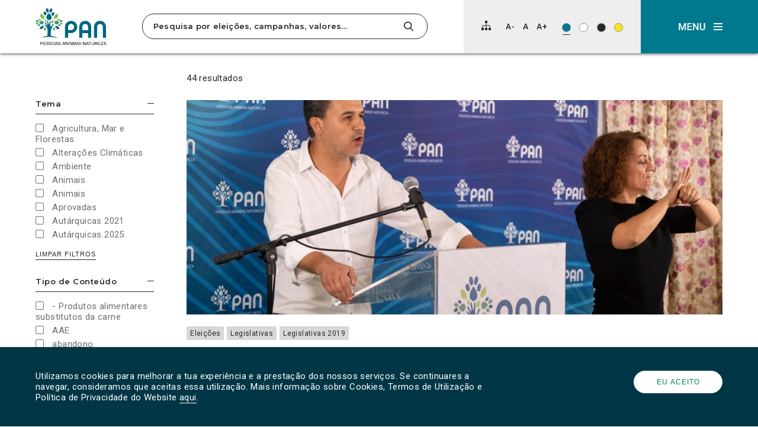

--- FILE ---
content_type: text/html; charset=UTF-8
request_url: https://pan.com.pt/?s=&category%5B%5D=legislativas-2019
body_size: 33859
content:
<!DOCTYPE html>
<html dir="ltr" lang="pt-PT" prefix="og: https://ogp.me/ns#" itemscope>

<head>
	<meta charset="UTF-8">
	<meta name="viewport" content="width=device-width, initial-scale=1">
	<title>| PANPAN</title>
	<link rel="profile" href="http://gmpg.org/xfn/11">
	<link rel="pingback" href="https://pan.com.pt/app/xmlrpc.php">

	<link rel="shortcut icon" href="https://pan.com.pt/files/themes/pan_theme/favicon.png" />
	<link rel="apple-touch-icon" sizes="180x180" href="https://pan.com.pt/files/themes/pan_theme/apple-touch-icon.png">
	<link rel="icon" type="image/png" sizes="32x32" href="https://pan.com.pt/files/themes/pan_theme/favicon-32x32.png">
	<link rel="icon" type="image/png" sizes="16x16" href="https://pan.com.pt/files/themes/pan_theme/favicon-16x16.png">
	<link rel="manifest" href="https://pan.com.pt/files/themes/pan_theme/site.webmanifest">
	<link rel="mask-icon" href="https://pan.com.pt/files/themes/pan_theme/safari-pinned-tab.svg" color="#008253">
	<meta name="msapplication-TileColor" content="#ffffff">
	<meta name="theme-color" content="#ffffff">

	
			<!-- Global site tag (gtag.js) - Google Analytics -->
		<script async src="https://www.googletagmanager.com/gtag/js?id=UA-73007523-1"></script>
		<script>
			window.dataLayer = window.dataLayer || [];

			function gtag() {
				dataLayer.push(arguments);
			}
			gtag('js', new Date());

			
			gtag('config', 'UA-73007523-1'
				);
		</script>
	
	<link href="https://fonts.googleapis.com/css?family=Montserrat:600,700%7CRoboto:400,400i" rel="stylesheet">

	<!--[if lt IE 9]>
	  <script>
	    document.createElement("article");
	    document.createElement("aside");
	    document.createElement("footer");
	    document.createElement("header");
	    document.createElement("nav");
	    document.createElement("section");
	    document.createElement("time");
	  </script>
	<![endif]-->

		<style>img:is([sizes="auto" i], [sizes^="auto," i]) { contain-intrinsic-size: 3000px 1500px }</style>
	
		<!-- All in One SEO 4.9.3 - aioseo.com -->
	<meta name="robots" content="noindex, max-snippet:-1, max-image-preview:large, max-video-preview:-1" />
	<meta name="generator" content="All in One SEO (AIOSEO) 4.9.3" />
		<script type="application/ld+json" class="aioseo-schema">
			{"@context":"https:\/\/schema.org","@graph":[{"@type":"BreadcrumbList","@id":"https:\/\/pan.com.pt\/#breadcrumblist","itemListElement":[{"@type":"ListItem","@id":"https:\/\/pan.com.pt#listItem","position":1,"name":"In\u00edcio","item":"https:\/\/pan.com.pt","nextItem":{"@type":"ListItem","@id":"https:\/\/pan.com.pt\/search\/#listItem","name":"Busque por ''"}},{"@type":"ListItem","@id":"https:\/\/pan.com.pt\/search\/#listItem","position":2,"name":"Busque por ''","previousItem":{"@type":"ListItem","@id":"https:\/\/pan.com.pt#listItem","name":"In\u00edcio"}}]},{"@type":"Organization","@id":"https:\/\/pan.com.pt\/#organization","name":"PAN | Pessoas-Animais-Natureza","description":"Pessoas-Animais-Natureza","url":"https:\/\/pan.com.pt\/","logo":{"@type":"ImageObject","url":"https:\/\/www.pan.com.pt\/files\/uploads\/2023\/05\/cropped-343323885_753256816462954_6061168995328352173_n.jpg","@id":"https:\/\/pan.com.pt\/#organizationLogo"},"image":{"@id":"https:\/\/pan.com.pt\/#organizationLogo"},"sameAs":["https:\/\/www.instagram.com\/partido_pan\/","https:\/\/www.tiktok.com\/@partido.pan"]},{"@type":"SearchResultsPage","@id":"https:\/\/pan.com.pt\/#searchresultspage","url":"https:\/\/pan.com.pt\/","name":"| PAN","inLanguage":"pt-PT","isPartOf":{"@id":"https:\/\/pan.com.pt\/#website"},"breadcrumb":{"@id":"https:\/\/pan.com.pt\/#breadcrumblist"}},{"@type":"WebSite","@id":"https:\/\/pan.com.pt\/#website","url":"https:\/\/pan.com.pt\/","name":"PAN","alternateName":"Partido PAN","description":"Pessoas-Animais-Natureza","inLanguage":"pt-PT","publisher":{"@id":"https:\/\/pan.com.pt\/#organization"}}]}
		</script>
		<!-- All in One SEO -->

<link rel='dns-prefetch' href='//www.googletagmanager.com' />
<link rel="alternate" type="application/rss+xml" title="PAN &raquo; Feed" href="https://pan.com.pt/feed/" />
<link rel="alternate" type="application/rss+xml" title="PAN &raquo; Feed de comentários" href="https://pan.com.pt/comments/feed/" />
<link rel="alternate" type="application/rss+xml" title="PAN &raquo; Feed para os resultados da pesquisa por &#8220;&#8221;" href="https://pan.com.pt/search/feed/rss2/" />
		<!-- This site uses the Google Analytics by MonsterInsights plugin v9.11.1 - Using Analytics tracking - https://www.monsterinsights.com/ -->
							<script src="//www.googletagmanager.com/gtag/js?id=G-FDJ880PKX5"  data-cfasync="false" data-wpfc-render="false" type="text/javascript" async></script>
			<script data-cfasync="false" data-wpfc-render="false" type="text/javascript">
				var mi_version = '9.11.1';
				var mi_track_user = true;
				var mi_no_track_reason = '';
								var MonsterInsightsDefaultLocations = {"page_location":"https:\/\/pan.com.pt\/?s&category%5B%5D=legislativas-2019"};
								if ( typeof MonsterInsightsPrivacyGuardFilter === 'function' ) {
					var MonsterInsightsLocations = (typeof MonsterInsightsExcludeQuery === 'object') ? MonsterInsightsPrivacyGuardFilter( MonsterInsightsExcludeQuery ) : MonsterInsightsPrivacyGuardFilter( MonsterInsightsDefaultLocations );
				} else {
					var MonsterInsightsLocations = (typeof MonsterInsightsExcludeQuery === 'object') ? MonsterInsightsExcludeQuery : MonsterInsightsDefaultLocations;
				}

								var disableStrs = [
										'ga-disable-G-FDJ880PKX5',
									];

				/* Function to detect opted out users */
				function __gtagTrackerIsOptedOut() {
					for (var index = 0; index < disableStrs.length; index++) {
						if (document.cookie.indexOf(disableStrs[index] + '=true') > -1) {
							return true;
						}
					}

					return false;
				}

				/* Disable tracking if the opt-out cookie exists. */
				if (__gtagTrackerIsOptedOut()) {
					for (var index = 0; index < disableStrs.length; index++) {
						window[disableStrs[index]] = true;
					}
				}

				/* Opt-out function */
				function __gtagTrackerOptout() {
					for (var index = 0; index < disableStrs.length; index++) {
						document.cookie = disableStrs[index] + '=true; expires=Thu, 31 Dec 2099 23:59:59 UTC; path=/';
						window[disableStrs[index]] = true;
					}
				}

				if ('undefined' === typeof gaOptout) {
					function gaOptout() {
						__gtagTrackerOptout();
					}
				}
								window.dataLayer = window.dataLayer || [];

				window.MonsterInsightsDualTracker = {
					helpers: {},
					trackers: {},
				};
				if (mi_track_user) {
					function __gtagDataLayer() {
						dataLayer.push(arguments);
					}

					function __gtagTracker(type, name, parameters) {
						if (!parameters) {
							parameters = {};
						}

						if (parameters.send_to) {
							__gtagDataLayer.apply(null, arguments);
							return;
						}

						if (type === 'event') {
														parameters.send_to = monsterinsights_frontend.v4_id;
							var hookName = name;
							if (typeof parameters['event_category'] !== 'undefined') {
								hookName = parameters['event_category'] + ':' + name;
							}

							if (typeof MonsterInsightsDualTracker.trackers[hookName] !== 'undefined') {
								MonsterInsightsDualTracker.trackers[hookName](parameters);
							} else {
								__gtagDataLayer('event', name, parameters);
							}
							
						} else {
							__gtagDataLayer.apply(null, arguments);
						}
					}

					__gtagTracker('js', new Date());
					__gtagTracker('set', {
						'developer_id.dZGIzZG': true,
											});
					if ( MonsterInsightsLocations.page_location ) {
						__gtagTracker('set', MonsterInsightsLocations);
					}
										__gtagTracker('config', 'G-FDJ880PKX5', {"forceSSL":"true","link_attribution":"true","page_path":"\/?s=&cat=plus-5-results"} );
										window.gtag = __gtagTracker;										(function () {
						/* https://developers.google.com/analytics/devguides/collection/analyticsjs/ */
						/* ga and __gaTracker compatibility shim. */
						var noopfn = function () {
							return null;
						};
						var newtracker = function () {
							return new Tracker();
						};
						var Tracker = function () {
							return null;
						};
						var p = Tracker.prototype;
						p.get = noopfn;
						p.set = noopfn;
						p.send = function () {
							var args = Array.prototype.slice.call(arguments);
							args.unshift('send');
							__gaTracker.apply(null, args);
						};
						var __gaTracker = function () {
							var len = arguments.length;
							if (len === 0) {
								return;
							}
							var f = arguments[len - 1];
							if (typeof f !== 'object' || f === null || typeof f.hitCallback !== 'function') {
								if ('send' === arguments[0]) {
									var hitConverted, hitObject = false, action;
									if ('event' === arguments[1]) {
										if ('undefined' !== typeof arguments[3]) {
											hitObject = {
												'eventAction': arguments[3],
												'eventCategory': arguments[2],
												'eventLabel': arguments[4],
												'value': arguments[5] ? arguments[5] : 1,
											}
										}
									}
									if ('pageview' === arguments[1]) {
										if ('undefined' !== typeof arguments[2]) {
											hitObject = {
												'eventAction': 'page_view',
												'page_path': arguments[2],
											}
										}
									}
									if (typeof arguments[2] === 'object') {
										hitObject = arguments[2];
									}
									if (typeof arguments[5] === 'object') {
										Object.assign(hitObject, arguments[5]);
									}
									if ('undefined' !== typeof arguments[1].hitType) {
										hitObject = arguments[1];
										if ('pageview' === hitObject.hitType) {
											hitObject.eventAction = 'page_view';
										}
									}
									if (hitObject) {
										action = 'timing' === arguments[1].hitType ? 'timing_complete' : hitObject.eventAction;
										hitConverted = mapArgs(hitObject);
										__gtagTracker('event', action, hitConverted);
									}
								}
								return;
							}

							function mapArgs(args) {
								var arg, hit = {};
								var gaMap = {
									'eventCategory': 'event_category',
									'eventAction': 'event_action',
									'eventLabel': 'event_label',
									'eventValue': 'event_value',
									'nonInteraction': 'non_interaction',
									'timingCategory': 'event_category',
									'timingVar': 'name',
									'timingValue': 'value',
									'timingLabel': 'event_label',
									'page': 'page_path',
									'location': 'page_location',
									'title': 'page_title',
									'referrer' : 'page_referrer',
								};
								for (arg in args) {
																		if (!(!args.hasOwnProperty(arg) || !gaMap.hasOwnProperty(arg))) {
										hit[gaMap[arg]] = args[arg];
									} else {
										hit[arg] = args[arg];
									}
								}
								return hit;
							}

							try {
								f.hitCallback();
							} catch (ex) {
							}
						};
						__gaTracker.create = newtracker;
						__gaTracker.getByName = newtracker;
						__gaTracker.getAll = function () {
							return [];
						};
						__gaTracker.remove = noopfn;
						__gaTracker.loaded = true;
						window['__gaTracker'] = __gaTracker;
					})();
									} else {
										console.log("");
					(function () {
						function __gtagTracker() {
							return null;
						}

						window['__gtagTracker'] = __gtagTracker;
						window['gtag'] = __gtagTracker;
					})();
									}
			</script>
							<!-- / Google Analytics by MonsterInsights -->
		<script type="text/javascript">
/* <![CDATA[ */
window._wpemojiSettings = {"baseUrl":"https:\/\/s.w.org\/images\/core\/emoji\/16.0.1\/72x72\/","ext":".png","svgUrl":"https:\/\/s.w.org\/images\/core\/emoji\/16.0.1\/svg\/","svgExt":".svg","source":{"concatemoji":"https:\/\/pan.com.pt\/app\/wp-includes\/js\/wp-emoji-release.min.js?ver=f82c2ab952e55d87ea18ec697c4e2efa"}};
/*! This file is auto-generated */
!function(s,n){var o,i,e;function c(e){try{var t={supportTests:e,timestamp:(new Date).valueOf()};sessionStorage.setItem(o,JSON.stringify(t))}catch(e){}}function p(e,t,n){e.clearRect(0,0,e.canvas.width,e.canvas.height),e.fillText(t,0,0);var t=new Uint32Array(e.getImageData(0,0,e.canvas.width,e.canvas.height).data),a=(e.clearRect(0,0,e.canvas.width,e.canvas.height),e.fillText(n,0,0),new Uint32Array(e.getImageData(0,0,e.canvas.width,e.canvas.height).data));return t.every(function(e,t){return e===a[t]})}function u(e,t){e.clearRect(0,0,e.canvas.width,e.canvas.height),e.fillText(t,0,0);for(var n=e.getImageData(16,16,1,1),a=0;a<n.data.length;a++)if(0!==n.data[a])return!1;return!0}function f(e,t,n,a){switch(t){case"flag":return n(e,"\ud83c\udff3\ufe0f\u200d\u26a7\ufe0f","\ud83c\udff3\ufe0f\u200b\u26a7\ufe0f")?!1:!n(e,"\ud83c\udde8\ud83c\uddf6","\ud83c\udde8\u200b\ud83c\uddf6")&&!n(e,"\ud83c\udff4\udb40\udc67\udb40\udc62\udb40\udc65\udb40\udc6e\udb40\udc67\udb40\udc7f","\ud83c\udff4\u200b\udb40\udc67\u200b\udb40\udc62\u200b\udb40\udc65\u200b\udb40\udc6e\u200b\udb40\udc67\u200b\udb40\udc7f");case"emoji":return!a(e,"\ud83e\udedf")}return!1}function g(e,t,n,a){var r="undefined"!=typeof WorkerGlobalScope&&self instanceof WorkerGlobalScope?new OffscreenCanvas(300,150):s.createElement("canvas"),o=r.getContext("2d",{willReadFrequently:!0}),i=(o.textBaseline="top",o.font="600 32px Arial",{});return e.forEach(function(e){i[e]=t(o,e,n,a)}),i}function t(e){var t=s.createElement("script");t.src=e,t.defer=!0,s.head.appendChild(t)}"undefined"!=typeof Promise&&(o="wpEmojiSettingsSupports",i=["flag","emoji"],n.supports={everything:!0,everythingExceptFlag:!0},e=new Promise(function(e){s.addEventListener("DOMContentLoaded",e,{once:!0})}),new Promise(function(t){var n=function(){try{var e=JSON.parse(sessionStorage.getItem(o));if("object"==typeof e&&"number"==typeof e.timestamp&&(new Date).valueOf()<e.timestamp+604800&&"object"==typeof e.supportTests)return e.supportTests}catch(e){}return null}();if(!n){if("undefined"!=typeof Worker&&"undefined"!=typeof OffscreenCanvas&&"undefined"!=typeof URL&&URL.createObjectURL&&"undefined"!=typeof Blob)try{var e="postMessage("+g.toString()+"("+[JSON.stringify(i),f.toString(),p.toString(),u.toString()].join(",")+"));",a=new Blob([e],{type:"text/javascript"}),r=new Worker(URL.createObjectURL(a),{name:"wpTestEmojiSupports"});return void(r.onmessage=function(e){c(n=e.data),r.terminate(),t(n)})}catch(e){}c(n=g(i,f,p,u))}t(n)}).then(function(e){for(var t in e)n.supports[t]=e[t],n.supports.everything=n.supports.everything&&n.supports[t],"flag"!==t&&(n.supports.everythingExceptFlag=n.supports.everythingExceptFlag&&n.supports[t]);n.supports.everythingExceptFlag=n.supports.everythingExceptFlag&&!n.supports.flag,n.DOMReady=!1,n.readyCallback=function(){n.DOMReady=!0}}).then(function(){return e}).then(function(){var e;n.supports.everything||(n.readyCallback(),(e=n.source||{}).concatemoji?t(e.concatemoji):e.wpemoji&&e.twemoji&&(t(e.twemoji),t(e.wpemoji)))}))}((window,document),window._wpemojiSettings);
/* ]]> */
</script>
<style id='wp-emoji-styles-inline-css' type='text/css'>

	img.wp-smiley, img.emoji {
		display: inline !important;
		border: none !important;
		box-shadow: none !important;
		height: 1em !important;
		width: 1em !important;
		margin: 0 0.07em !important;
		vertical-align: -0.1em !important;
		background: none !important;
		padding: 0 !important;
	}
</style>
<link rel='stylesheet' id='wp-block-library-css' href='https://pan.com.pt/app/wp-includes/css/dist/block-library/style.min.css?ver=f82c2ab952e55d87ea18ec697c4e2efa' type='text/css' media='all' />
<style id='classic-theme-styles-inline-css' type='text/css'>
/*! This file is auto-generated */
.wp-block-button__link{color:#fff;background-color:#32373c;border-radius:9999px;box-shadow:none;text-decoration:none;padding:calc(.667em + 2px) calc(1.333em + 2px);font-size:1.125em}.wp-block-file__button{background:#32373c;color:#fff;text-decoration:none}
</style>
<link rel='stylesheet' id='aioseo/css/src/vue/standalone/blocks/table-of-contents/global.scss-css' href='https://pan.com.pt/files/plugins/all-in-one-seo-pack/dist/Lite/assets/css/table-of-contents/global.e90f6d47.css?ver=4.9.3' type='text/css' media='all' />
<link rel='stylesheet' id='kobu_custom_blocks-style-css-css' href='https://pan.com.pt/files/plugins/kobu-custom-blocks/dist/blocks.style.build.css?ver=1632503873' type='text/css' media='all' />
<style id='global-styles-inline-css' type='text/css'>
:root{--wp--preset--aspect-ratio--square: 1;--wp--preset--aspect-ratio--4-3: 4/3;--wp--preset--aspect-ratio--3-4: 3/4;--wp--preset--aspect-ratio--3-2: 3/2;--wp--preset--aspect-ratio--2-3: 2/3;--wp--preset--aspect-ratio--16-9: 16/9;--wp--preset--aspect-ratio--9-16: 9/16;--wp--preset--color--black: #000000;--wp--preset--color--cyan-bluish-gray: #abb8c3;--wp--preset--color--white: #FFFFFF;--wp--preset--color--pale-pink: #f78da7;--wp--preset--color--vivid-red: #cf2e2e;--wp--preset--color--luminous-vivid-orange: #ff6900;--wp--preset--color--luminous-vivid-amber: #fcb900;--wp--preset--color--light-green-cyan: #7bdcb5;--wp--preset--color--vivid-green-cyan: #00d084;--wp--preset--color--pale-cyan-blue: #8ed1fc;--wp--preset--color--vivid-cyan-blue: #0693e3;--wp--preset--color--vivid-purple: #9b51e0;--wp--preset--color--darkest-gray: #272727;--wp--preset--color--dark-gray: #6F6F6F;--wp--preset--color--medium-gray: #A3A3A3;--wp--preset--color--light-gray: #D8D8D8;--wp--preset--color--lightest-gray: #EEEEEE;--wp--preset--color--blue: #006580;--wp--preset--color--blue-2: #003645;--wp--preset--color--blue-3: #0B566A;--wp--preset--color--blue-4: #00798F;--wp--preset--color--green: #008253;--wp--preset--color--yellow: #F8E31F;--wp--preset--gradient--vivid-cyan-blue-to-vivid-purple: linear-gradient(135deg,rgba(6,147,227,1) 0%,rgb(155,81,224) 100%);--wp--preset--gradient--light-green-cyan-to-vivid-green-cyan: linear-gradient(135deg,rgb(122,220,180) 0%,rgb(0,208,130) 100%);--wp--preset--gradient--luminous-vivid-amber-to-luminous-vivid-orange: linear-gradient(135deg,rgba(252,185,0,1) 0%,rgba(255,105,0,1) 100%);--wp--preset--gradient--luminous-vivid-orange-to-vivid-red: linear-gradient(135deg,rgba(255,105,0,1) 0%,rgb(207,46,46) 100%);--wp--preset--gradient--very-light-gray-to-cyan-bluish-gray: linear-gradient(135deg,rgb(238,238,238) 0%,rgb(169,184,195) 100%);--wp--preset--gradient--cool-to-warm-spectrum: linear-gradient(135deg,rgb(74,234,220) 0%,rgb(151,120,209) 20%,rgb(207,42,186) 40%,rgb(238,44,130) 60%,rgb(251,105,98) 80%,rgb(254,248,76) 100%);--wp--preset--gradient--blush-light-purple: linear-gradient(135deg,rgb(255,206,236) 0%,rgb(152,150,240) 100%);--wp--preset--gradient--blush-bordeaux: linear-gradient(135deg,rgb(254,205,165) 0%,rgb(254,45,45) 50%,rgb(107,0,62) 100%);--wp--preset--gradient--luminous-dusk: linear-gradient(135deg,rgb(255,203,112) 0%,rgb(199,81,192) 50%,rgb(65,88,208) 100%);--wp--preset--gradient--pale-ocean: linear-gradient(135deg,rgb(255,245,203) 0%,rgb(182,227,212) 50%,rgb(51,167,181) 100%);--wp--preset--gradient--electric-grass: linear-gradient(135deg,rgb(202,248,128) 0%,rgb(113,206,126) 100%);--wp--preset--gradient--midnight: linear-gradient(135deg,rgb(2,3,129) 0%,rgb(40,116,252) 100%);--wp--preset--font-size--small: 13px;--wp--preset--font-size--medium: 20px;--wp--preset--font-size--large: 36px;--wp--preset--font-size--x-large: 42px;--wp--preset--spacing--20: 0.44rem;--wp--preset--spacing--30: 0.67rem;--wp--preset--spacing--40: 1rem;--wp--preset--spacing--50: 1.5rem;--wp--preset--spacing--60: 2.25rem;--wp--preset--spacing--70: 3.38rem;--wp--preset--spacing--80: 5.06rem;--wp--preset--shadow--natural: 6px 6px 9px rgba(0, 0, 0, 0.2);--wp--preset--shadow--deep: 12px 12px 50px rgba(0, 0, 0, 0.4);--wp--preset--shadow--sharp: 6px 6px 0px rgba(0, 0, 0, 0.2);--wp--preset--shadow--outlined: 6px 6px 0px -3px rgba(255, 255, 255, 1), 6px 6px rgba(0, 0, 0, 1);--wp--preset--shadow--crisp: 6px 6px 0px rgba(0, 0, 0, 1);}:where(.is-layout-flex){gap: 0.5em;}:where(.is-layout-grid){gap: 0.5em;}body .is-layout-flex{display: flex;}.is-layout-flex{flex-wrap: wrap;align-items: center;}.is-layout-flex > :is(*, div){margin: 0;}body .is-layout-grid{display: grid;}.is-layout-grid > :is(*, div){margin: 0;}:where(.wp-block-columns.is-layout-flex){gap: 2em;}:where(.wp-block-columns.is-layout-grid){gap: 2em;}:where(.wp-block-post-template.is-layout-flex){gap: 1.25em;}:where(.wp-block-post-template.is-layout-grid){gap: 1.25em;}.has-black-color{color: var(--wp--preset--color--black) !important;}.has-cyan-bluish-gray-color{color: var(--wp--preset--color--cyan-bluish-gray) !important;}.has-white-color{color: var(--wp--preset--color--white) !important;}.has-pale-pink-color{color: var(--wp--preset--color--pale-pink) !important;}.has-vivid-red-color{color: var(--wp--preset--color--vivid-red) !important;}.has-luminous-vivid-orange-color{color: var(--wp--preset--color--luminous-vivid-orange) !important;}.has-luminous-vivid-amber-color{color: var(--wp--preset--color--luminous-vivid-amber) !important;}.has-light-green-cyan-color{color: var(--wp--preset--color--light-green-cyan) !important;}.has-vivid-green-cyan-color{color: var(--wp--preset--color--vivid-green-cyan) !important;}.has-pale-cyan-blue-color{color: var(--wp--preset--color--pale-cyan-blue) !important;}.has-vivid-cyan-blue-color{color: var(--wp--preset--color--vivid-cyan-blue) !important;}.has-vivid-purple-color{color: var(--wp--preset--color--vivid-purple) !important;}.has-black-background-color{background-color: var(--wp--preset--color--black) !important;}.has-cyan-bluish-gray-background-color{background-color: var(--wp--preset--color--cyan-bluish-gray) !important;}.has-white-background-color{background-color: var(--wp--preset--color--white) !important;}.has-pale-pink-background-color{background-color: var(--wp--preset--color--pale-pink) !important;}.has-vivid-red-background-color{background-color: var(--wp--preset--color--vivid-red) !important;}.has-luminous-vivid-orange-background-color{background-color: var(--wp--preset--color--luminous-vivid-orange) !important;}.has-luminous-vivid-amber-background-color{background-color: var(--wp--preset--color--luminous-vivid-amber) !important;}.has-light-green-cyan-background-color{background-color: var(--wp--preset--color--light-green-cyan) !important;}.has-vivid-green-cyan-background-color{background-color: var(--wp--preset--color--vivid-green-cyan) !important;}.has-pale-cyan-blue-background-color{background-color: var(--wp--preset--color--pale-cyan-blue) !important;}.has-vivid-cyan-blue-background-color{background-color: var(--wp--preset--color--vivid-cyan-blue) !important;}.has-vivid-purple-background-color{background-color: var(--wp--preset--color--vivid-purple) !important;}.has-black-border-color{border-color: var(--wp--preset--color--black) !important;}.has-cyan-bluish-gray-border-color{border-color: var(--wp--preset--color--cyan-bluish-gray) !important;}.has-white-border-color{border-color: var(--wp--preset--color--white) !important;}.has-pale-pink-border-color{border-color: var(--wp--preset--color--pale-pink) !important;}.has-vivid-red-border-color{border-color: var(--wp--preset--color--vivid-red) !important;}.has-luminous-vivid-orange-border-color{border-color: var(--wp--preset--color--luminous-vivid-orange) !important;}.has-luminous-vivid-amber-border-color{border-color: var(--wp--preset--color--luminous-vivid-amber) !important;}.has-light-green-cyan-border-color{border-color: var(--wp--preset--color--light-green-cyan) !important;}.has-vivid-green-cyan-border-color{border-color: var(--wp--preset--color--vivid-green-cyan) !important;}.has-pale-cyan-blue-border-color{border-color: var(--wp--preset--color--pale-cyan-blue) !important;}.has-vivid-cyan-blue-border-color{border-color: var(--wp--preset--color--vivid-cyan-blue) !important;}.has-vivid-purple-border-color{border-color: var(--wp--preset--color--vivid-purple) !important;}.has-vivid-cyan-blue-to-vivid-purple-gradient-background{background: var(--wp--preset--gradient--vivid-cyan-blue-to-vivid-purple) !important;}.has-light-green-cyan-to-vivid-green-cyan-gradient-background{background: var(--wp--preset--gradient--light-green-cyan-to-vivid-green-cyan) !important;}.has-luminous-vivid-amber-to-luminous-vivid-orange-gradient-background{background: var(--wp--preset--gradient--luminous-vivid-amber-to-luminous-vivid-orange) !important;}.has-luminous-vivid-orange-to-vivid-red-gradient-background{background: var(--wp--preset--gradient--luminous-vivid-orange-to-vivid-red) !important;}.has-very-light-gray-to-cyan-bluish-gray-gradient-background{background: var(--wp--preset--gradient--very-light-gray-to-cyan-bluish-gray) !important;}.has-cool-to-warm-spectrum-gradient-background{background: var(--wp--preset--gradient--cool-to-warm-spectrum) !important;}.has-blush-light-purple-gradient-background{background: var(--wp--preset--gradient--blush-light-purple) !important;}.has-blush-bordeaux-gradient-background{background: var(--wp--preset--gradient--blush-bordeaux) !important;}.has-luminous-dusk-gradient-background{background: var(--wp--preset--gradient--luminous-dusk) !important;}.has-pale-ocean-gradient-background{background: var(--wp--preset--gradient--pale-ocean) !important;}.has-electric-grass-gradient-background{background: var(--wp--preset--gradient--electric-grass) !important;}.has-midnight-gradient-background{background: var(--wp--preset--gradient--midnight) !important;}.has-small-font-size{font-size: var(--wp--preset--font-size--small) !important;}.has-medium-font-size{font-size: var(--wp--preset--font-size--medium) !important;}.has-large-font-size{font-size: var(--wp--preset--font-size--large) !important;}.has-x-large-font-size{font-size: var(--wp--preset--font-size--x-large) !important;}
:where(.wp-block-post-template.is-layout-flex){gap: 1.25em;}:where(.wp-block-post-template.is-layout-grid){gap: 1.25em;}
:where(.wp-block-columns.is-layout-flex){gap: 2em;}:where(.wp-block-columns.is-layout-grid){gap: 2em;}
:root :where(.wp-block-pullquote){font-size: 1.5em;line-height: 1.6;}
</style>
<link rel='stylesheet' id='contact-form-7-css' href='https://pan.com.pt/files/plugins/contact-form-7/includes/css/styles.css?ver=6.1.4' type='text/css' media='all' />
<link rel='stylesheet' id='pan_theme-css' href='https://pan.com.pt/files/themes/pan_theme/assets/dist/pan_theme.min.css?ver=1.2.5' type='text/css' media='all' />
<noscript><link rel='stylesheet' id='no_script-css' href='https://pan.com.pt/files/themes/pan_theme/assets/dist/no_script.css?ver=1.0' type='text/css' media='all' />
</noscript><link rel='stylesheet' id='slick-css' href='https://pan.com.pt/files/themes/pan_theme/assets/third-party/slick-carousel/slick/slick.css?ver=1.8.0' type='text/css' media='all' />
<script type="text/javascript" src="https://pan.com.pt/files/plugins/google-analytics-for-wordpress/assets/js/frontend-gtag.min.js?ver=9.11.1" id="monsterinsights-frontend-script-js" async="async" data-wp-strategy="async"></script>
<script data-cfasync="false" data-wpfc-render="false" type="text/javascript" id='monsterinsights-frontend-script-js-extra'>/* <![CDATA[ */
var monsterinsights_frontend = {"js_events_tracking":"true","download_extensions":"doc,pdf,ppt,zip,xls,docx,pptx,xlsx","inbound_paths":"[]","home_url":"https:\/\/pan.com.pt","hash_tracking":"false","v4_id":"G-FDJ880PKX5"};/* ]]> */
</script>
<script type="text/javascript" src="https://pan.com.pt/app/wp-includes/js/jquery/jquery.min.js?ver=3.7.1" id="jquery-core-js"></script>
<script type="text/javascript" src="https://pan.com.pt/app/wp-includes/js/jquery/jquery-migrate.min.js?ver=3.4.1" id="jquery-migrate-js"></script>

<!-- Google tag (gtag.js) snippet added by Site Kit -->
<!-- Google Analytics snippet added by Site Kit -->
<script type="text/javascript" src="https://www.googletagmanager.com/gtag/js?id=GT-NNSL4L" id="google_gtagjs-js" async></script>
<script type="text/javascript" id="google_gtagjs-js-after">
/* <![CDATA[ */
window.dataLayer = window.dataLayer || [];function gtag(){dataLayer.push(arguments);}
gtag("set","linker",{"domains":["pan.com.pt"]});
gtag("js", new Date());
gtag("set", "developer_id.dZTNiMT", true);
gtag("config", "GT-NNSL4L");
/* ]]> */
</script>
<link rel="https://api.w.org/" href="https://pan.com.pt/wp-json/" /><link rel="EditURI" type="application/rsd+xml" title="RSD" href="https://pan.com.pt/app/xmlrpc.php?rsd" />

<meta name="generator" content="Site Kit by Google 1.168.0" /><meta name="generator" content="Elementor 3.33.6; features: e_font_icon_svg, additional_custom_breakpoints; settings: css_print_method-external, google_font-enabled, font_display-swap">
			<style>
				.e-con.e-parent:nth-of-type(n+4):not(.e-lazyloaded):not(.e-no-lazyload),
				.e-con.e-parent:nth-of-type(n+4):not(.e-lazyloaded):not(.e-no-lazyload) * {
					background-image: none !important;
				}
				@media screen and (max-height: 1024px) {
					.e-con.e-parent:nth-of-type(n+3):not(.e-lazyloaded):not(.e-no-lazyload),
					.e-con.e-parent:nth-of-type(n+3):not(.e-lazyloaded):not(.e-no-lazyload) * {
						background-image: none !important;
					}
				}
				@media screen and (max-height: 640px) {
					.e-con.e-parent:nth-of-type(n+2):not(.e-lazyloaded):not(.e-no-lazyload),
					.e-con.e-parent:nth-of-type(n+2):not(.e-lazyloaded):not(.e-no-lazyload) * {
						background-image: none !important;
					}
				}
			</style>
			<link rel="icon" href="https://pan.com.pt/files/uploads/2023/05/cropped-343323885_753256816462954_6061168995328352173_n-32x32.jpg" sizes="32x32" />
<link rel="icon" href="https://pan.com.pt/files/uploads/2023/05/cropped-343323885_753256816462954_6061168995328352173_n-192x192.jpg" sizes="192x192" />
<link rel="apple-touch-icon" href="https://pan.com.pt/files/uploads/2023/05/cropped-343323885_753256816462954_6061168995328352173_n-180x180.jpg" />
<meta name="msapplication-TileImage" content="https://pan.com.pt/files/uploads/2023/05/cropped-343323885_753256816462954_6061168995328352173_n-270x270.jpg" />
</head>


<body class="search search-results wp-theme-pan_theme elementor-default elementor-kit-29708">

			<a class="sr-only" href="#page-search-results">Clique para saltar para os resultados da pesquisa.</a>
	


	
			<div id="cookies-notification">
			<div class="container large nopadding">
								<div class="message">
					<p>Utilizamos cookies para melhorar a tua experiência e a prestação dos nossos serviços. Se continuares a navegar, consideramos que aceitas essa utilização. Mais informação sobre Cookies, Termos de Utilização e Política de Privacidade do Website <a href="https://www.pan.com.pt/politica-privacidade/">aqui</a>.</p>
				</div>
				<div class="button">
					<button class="btn light-btn" id="accept-cookies">Eu aceito</button>
				</div>
			</div>
		</div>
	
	<div class="scroll-top hidden"></div>

	<header id="header" class="header">

		<div class="header-wrapper">
			<div class="logo-wrapper">
				<a class="logo" href="https://pan.com.pt" aria-label="Ir para a página inicial">
					<img src="https://pan.com.pt/files/themes/pan_theme/assets/images/PAN_logo.svg" alt="Logótipo do PAN">
				</a>
			</div>
			<div class="search-container">
				<div class="search-group  no-filters">
					

<form id="top-search-form" method="get" class="header-searchform searchform" action="https://pan.com.pt/" role="search">
	<input id="top-search-input" type="search" name="s" value="" placeholder="Pesquisa por eleições, campanhas, valores…" aria-label="Pesquisa por eleições, campanhas, valores…" />
	<button type="submit" value="Submit" aria-label="Pesquisar"><svg width="16" height="17" viewBox="0 0 16 17"><path d="M15.7567305,15.0734649 L11.8124568,11.112927 C12.8265989,9.94900467 13.3822533,8.48455219 13.3822533,6.95999368 C13.3822533,3.39800934 10.3805557,0.5 6.69112664,0.5 C3.0016976,0.5 0,3.39800934 0,6.95999368 C0,10.521978 3.0016976,13.4199874 6.69112664,13.4199874 C8.07618986,13.4199874 9.39608732,13.0166591 10.5245604,12.2510094 L14.4987987,16.2416003 C14.6649132,16.4081557 14.8883386,16.5 15.1277646,16.5 C15.3543901,16.5 15.5693789,16.4165818 15.7325842,16.2649124 C16.0793592,15.9427553 16.0904141,15.4085419 15.7567305,15.0734649 Z M6.69112664,2.18521574 C9.41819713,2.18521574 11.636742,4.32712495 11.636742,6.95999368 C11.636742,9.59286241 9.41819713,11.7347716 6.69112664,11.7347716 C3.96405616,11.7347716 1.7455113,9.59286241 1.7455113,6.95999368 C1.7455113,4.32712495 3.96405616,2.18521574 6.69112664,2.18521574 Z" fill-rule="nonzero" stroke="none" stroke-width="1"/></svg></button>
</form>

<div class="advanced-search">
	<button class="open-advanced-search" type="button" aria-label="Pesquisa avançada">Filtros</button>
</div>				</div>
			</div>
			<div class="search-container-mobile">
							</div>
			<div class="accessibility-container">
				
				<ul class="accessibility-menu">
											<li>
							<a href="https://pan.com.pt/mapa-do-site/" class="site-map" aria-label="Mapa do site" title="Mapa do site">
								<img src="https://pan.com.pt/files/themes/pan_theme/assets/images/site_map.svg" alt="Mapa do site">
							</a>
						</li>
										<li>
						<button type="button" aria-label="Diminuir tamanho de letra" title="Diminuir tamanho de letra" class="zoom-out">
							<img src="https://pan.com.pt/files/themes/pan_theme/assets/images/zoom_out.svg" alt="Diminuir tamanho de letra">
						</button>
					</li>
					<li>
						<button type="button" aria-label="Repor tamanho de letra" title="Repor tamanho de letra" class="reset-zoom">
							<img src="https://pan.com.pt/files/themes/pan_theme/assets/images/reset_zoom.svg" alt="Repor tamanho de letra">
						</button>
					</li>
					<li>
						<button type="button" aria-label="Aumentar tamanho de letra" title="Aumentar tamanho de letra" class="zoom-in">
							<img src="https://pan.com.pt/files/themes/pan_theme/assets/images/zoom_in.svg" alt="Diminuir tamanho de letra">
						</button>
					</li>
					<li>
						<button type="button" aria-label="Esquema de cores original" title="Esquema de cores original" class="color-scheme original-colors  active"></button>
					</li>
					<li>
						<button type="button" aria-label="Esquema de cores: Preto sob branco" title="Esquema de cores: Preto sob branco" class="color-scheme black-on-white "></button>
					</li>
					<li>
						<button type="button" aria-label="Esquema de cores: Branco sob preto" title="Esquema de cores: Branco sob preto" class="color-scheme white-on-black "></button>
					</li>
					<li>
						<button type="button" aria-label="Esquema de cores: Preto sob amarelo" title="Esquema de cores: Preto sob amarelo" class="color-scheme black-on-yellow "></button>
					</li>
				</ul>
			</div>

			<a href="#" class="toggle-menu-container" aria-expanded="false" role="button" aria-label="Abrir Menu">
				<div class="toggle-menu">
					<div class="menu-text">
						<img src="https://pan.com.pt/files/themes/pan_theme/assets/images/menu.svg" alt="Menu">
					</div>

					<div id="nav-icon">
						<span></span>
						<span></span>
						<span></span>
						<span></span>
					</div>
				</div>
			</a>
		</div>

					<div class="fixed-menu  hidden">
				<nav class="navigation">
					<ul id="menu-fixed-menu" class="dropdown-menu menu"><li class=" menu-parlamento white-btn"><span>Parlamento</span></li><li class=" menu-estruturas white-btn"><span>Estruturas</span></li><li class=" menu-sobre-nos blue-btn"><a href="https://pan.com.pt/valores/">Sobre nós</a></li><li class=" menu-x-congresso dark_blue-btn"><a href="https://pan.com.pt/x-congresso/">X Congresso</a></li></ul>				</nav>
			</div>
		
					<div id="full-menu" class="hidden" aria-hidden="true">
				<div class="container">
					<div id="navigation" class="navigation-wrapper">
						<nav class="navigation">
							<ul id="menu-menu" class="dropdown-menu menu"><li class=" menu-o-teu-partido"><span>O teu Partido <span class="arrow-down"></span></span>
<ul class="sub-menu">
<li class=" menu-historia-timeline"><a href="https://pan.com.pt/historia-timeline/">História (Timeline)</a></li><li class=" menu-valores"><a href="https://pan.com.pt/valores/">Valores</a></li><li class=" menu-estrutura"><a href="https://pan.com.pt/estrutura/">Estrutura</a></li><li class=" menu-estatutos-e-regulamentos"><a href="https://pan.com.pt/estatutos-e-regulamentos/">Estatutos e Regulamentos</a></li><li class=" menu-competencias"><a href="https://pan.com.pt/competencias/">Competências</a></li><li class=" menu-transparencia"><a href="https://pan.com.pt/transparencia/">Transparência</a></li><li class=" menu-os-nossos-eleitos"><a href="https://pan.com.pt/os-nossos-eleitos/">Os nossos eleitos</a></li><li class="anchorlink  menu-contactos"><a href="#footer">Contactos</a></li><li class=" menu-logotipos-e-press-kit"><a href="https://pan.com.pt/logotipos-e-press-kit/">Logótipos e Press Kit</a></li></ul>
</li><li class=" menu-acao-politica"><a href="https://pan.com.pt/acao-politica/">Ação Política <span class="arrow-down"></span></a>
<ul class="sub-menu">
<li class=" menu-newsletter-nacional"><a href="https://www.pan.com.pt/newsletter-nacional/">Newsletter Nacional</a></li><li class=" menu-opiniao"><a href="https://pan.com.pt/?s=&category%5B%5D=opiniao&postorder=default&postyear=all">Opinião</a></li><li class=" menu-noticias-do-grupo-parlamentar"><a href="https://pan.com.pt/?s=&category%5B%5D=parlamento&postorder=default&postyear=all">Notícias do Grupo Parlamentar</a></li><li class=" menu-agenda-plenaria"><a href="http://app.parlamento.pt/BI2/">Agenda Plenária</a></li><li class=" menu-orcamento-do-estado-2024"><a href="https://www.pan.com.pt/orcamento-do-estado-2024/">Orçamento do Estado 2024</a></li><li class=" menu-parlamento-acoriano"><a href="https://pan.com.pt/?s=&category%5B%5D=parlamento-acoriano&postorder=default&postyear=all">Parlamento Açoriano</a></li><li class=" menu-eleicoes-legislativas-2024"><a href="https://2024.pan.com.pt/">Eleições Legislativas 2024</a></li><li class=" menu-eleicoes-regionais-da-madeira-2024"><a href="https://www.pan.com.pt/eleicoes/madeira-2024-eleicoes-regionais/">Eleições Regionais da Madeira 2024</a></li><li class=" menu-eleicoes-europeias-2024"><a href="https://www.pan.com.pt/eleicoes/eleicoes-europeias-2024/">Eleições Europeias 2024</a></li></ul>
</li><li class=" menu-envolve-te"><a href="https://pan.com.pt/com-o-teu-partido/">Envolve-te <span class="arrow-down"></span></a>
<ul class="sub-menu">
<li class=" menu-juventude-pan"><a href="https://pan.com.pt/esta-a-chegar-a-juventude-pan/">Juventude PAN</a></li><li class=" menu-filia-te-ou-faz-um-donativo"><a href="https://pan.com.pt/com-o-teu-partido/">Filia-te ou faz um donativo</a></li><li class=" menu-com-causas"><a href="https://www.pan.com.pt/campanhas/">Com Causas</a></li><li class=" menu-a-tua-medida"><a href="https://pan.com.pt/a-tua-medida/">À tua medida</a></li></ul>
</li></ul>
															<ul id="menu-fixed-menu-1" class="fixed-menu-mobile menu"><li class=" menu-parlamento white-btn"><span>Parlamento</span></li><li class=" menu-estruturas white-btn"><span>Estruturas</span></li><li class=" menu-sobre-nos blue-btn"><a href="https://pan.com.pt/valores/">Sobre nós</a></li><li class=" menu-x-congresso dark_blue-btn"><a href="https://pan.com.pt/x-congresso/">X Congresso</a></li></ul>													</nav>
					</div><!-- #navigation -->

				</div>

				        <div class="social-networks">
        <span class="sr-only">(Os links para as redes sociais abrem numa nova aba.)</span>
                        <a href="https://www.facebook.com/PANpartido" class="facebook" target="_blank" rel="noopener"><img src="https://pan.com.pt/files/themes/pan_theme/assets/images/facebook.svg" alt="facebook"></a>
                        <a href="https://twitter.com/Partido_PAN" class="twitter" target="_blank" rel="noopener"><img src="https://pan.com.pt/files/themes/pan_theme/assets/images/twitter.svg" alt="twitter"></a>
                        <a href="https://www.youtube.com/panimaisnatureza" class="youtube" target="_blank" rel="noopener"><img src="https://pan.com.pt/files/themes/pan_theme/assets/images/youtube.svg" alt="youtube"></a>
                        <a href="https://www.instagram.com/partido_pan/" class="instagram" target="_blank" rel="noopener"><img src="https://pan.com.pt/files/themes/pan_theme/assets/images/instagram.svg" alt="instagram"></a>
                        <a href="https://wa.me/message/6QCAQNR75ID4F1" class="whatsapp" target="_blank" rel="noopener"><img src="https://pan.com.pt/files/themes/pan_theme/assets/images/whatsapp_white.svg" alt="whatsapp"></a>
            </div>
			</div>

			<noscript>
				<div id="no-js-menu" class="hidden">
					<div class="container">
						<div id="no-js-navigation" class="navigation-wrapper">
							<nav class="navigation">
								<ul id="menu-menu-1" class="dropdown-menu menu"><li class=" menu-o-teu-partido"><span>O teu Partido <span class="arrow-down"></span></span>
<ul class="sub-menu">
<li class=" menu-historia-timeline"><a href="https://pan.com.pt/historia-timeline/">História (Timeline)</a></li><li class=" menu-valores"><a href="https://pan.com.pt/valores/">Valores</a></li><li class=" menu-estrutura"><a href="https://pan.com.pt/estrutura/">Estrutura</a></li><li class=" menu-estatutos-e-regulamentos"><a href="https://pan.com.pt/estatutos-e-regulamentos/">Estatutos e Regulamentos</a></li><li class=" menu-competencias"><a href="https://pan.com.pt/competencias/">Competências</a></li><li class=" menu-transparencia"><a href="https://pan.com.pt/transparencia/">Transparência</a></li><li class=" menu-os-nossos-eleitos"><a href="https://pan.com.pt/os-nossos-eleitos/">Os nossos eleitos</a></li><li class="anchorlink  menu-contactos"><a href="#footer">Contactos</a></li><li class=" menu-logotipos-e-press-kit"><a href="https://pan.com.pt/logotipos-e-press-kit/">Logótipos e Press Kit</a></li></ul>
</li><li class=" menu-acao-politica"><a href="https://pan.com.pt/acao-politica/">Ação Política <span class="arrow-down"></span></a>
<ul class="sub-menu">
<li class=" menu-newsletter-nacional"><a href="https://www.pan.com.pt/newsletter-nacional/">Newsletter Nacional</a></li><li class=" menu-opiniao"><a href="https://pan.com.pt/?s=&category%5B%5D=opiniao&postorder=default&postyear=all">Opinião</a></li><li class=" menu-noticias-do-grupo-parlamentar"><a href="https://pan.com.pt/?s=&category%5B%5D=parlamento&postorder=default&postyear=all">Notícias do Grupo Parlamentar</a></li><li class=" menu-agenda-plenaria"><a href="http://app.parlamento.pt/BI2/">Agenda Plenária</a></li><li class=" menu-orcamento-do-estado-2024"><a href="https://www.pan.com.pt/orcamento-do-estado-2024/">Orçamento do Estado 2024</a></li><li class=" menu-parlamento-acoriano"><a href="https://pan.com.pt/?s=&category%5B%5D=parlamento-acoriano&postorder=default&postyear=all">Parlamento Açoriano</a></li><li class=" menu-eleicoes-legislativas-2024"><a href="https://2024.pan.com.pt/">Eleições Legislativas 2024</a></li><li class=" menu-eleicoes-regionais-da-madeira-2024"><a href="https://www.pan.com.pt/eleicoes/madeira-2024-eleicoes-regionais/">Eleições Regionais da Madeira 2024</a></li><li class=" menu-eleicoes-europeias-2024"><a href="https://www.pan.com.pt/eleicoes/eleicoes-europeias-2024/">Eleições Europeias 2024</a></li></ul>
</li><li class=" menu-envolve-te"><a href="https://pan.com.pt/com-o-teu-partido/">Envolve-te <span class="arrow-down"></span></a>
<ul class="sub-menu">
<li class=" menu-juventude-pan"><a href="https://pan.com.pt/esta-a-chegar-a-juventude-pan/">Juventude PAN</a></li><li class=" menu-filia-te-ou-faz-um-donativo"><a href="https://pan.com.pt/com-o-teu-partido/">Filia-te ou faz um donativo</a></li><li class=" menu-com-causas"><a href="https://www.pan.com.pt/campanhas/">Com Causas</a></li><li class=" menu-a-tua-medida"><a href="https://pan.com.pt/a-tua-medida/">À tua medida</a></li></ul>
</li></ul>							</nav>
						</div><!-- #navigation -->
					</div>
				</div>
			</noscript>
		
		
	</header>


	<div id="tablesite-content">
		<main id="main-content">
			<div class="dtc">
	<div id="primary" class="content-area clear">
		<div id="content" class="site-content clear" role="main">
			<div id="search-results">
				<div class="container large nopadding clr">
					
<div class="search-sidebar">
	<div class="mobile-filters-bar">
		
		<div class="posts-count">
			44 resultados		</div>

		<div class="open-filters">
			<button class="button-open-filters" type="button" aria-label="Pesquisa avançada">Filtros</button>
		</div>
	</div>
	<form method="get" id="sidebar-searchform" class="searchform" action="https://pan.com.pt/" role="search">
		<div class="filters-container">
			<button type="button" aria-label="Fechar pesquisa avançada" id="close-advanced-filters">
				<img src="https://pan.com.pt/files/themes/pan_theme/assets/images/close.svg" alt="Fechar">
			</button>

			<div class="options-group-container">

									<label for="sbs-s-search-field" class="sr-only">Pesquisa por eleições, campanhas, valores…</label>
					<input type="search" name="s" id="sbs-s-search-field" class="s-search-field" value="" placeholder="Pesquisa por eleições, campanhas, valores…" aria-label="Pesquisa por eleições, campanhas, valores…" />
				
				
				<div class="options-group-box-container">
										<div class="options-group  search-options-group" data-type="category">
						<fieldset>
							<legend id='search-page-category'>Tema</legend>
							<button type="button" class="show-hide-search-options" aria-expanded="true" role="button" data-group-type="categorias" aria-label="Esconder temas">Esconder/mostrar opções</button>

							
							<ul aria-labelledby='search-page-category' role='group'>
																												<li>
											<label for="sbs-cat-agricultura-mar-florestas">
												<input id="sbs-cat-agricultura-mar-florestas" type="checkbox" name="category[]"  value="agricultura-mar-florestas">
												<span>Agricultura, Mar e Florestas</span>
											</label>
										</li>
																													<li>
											<label for="sbs-cat-alteracoes-climaticas">
												<input id="sbs-cat-alteracoes-climaticas" type="checkbox" name="category[]"  value="alteracoes-climaticas">
												<span>Alterações Climáticas</span>
											</label>
										</li>
																													<li>
											<label for="sbs-cat-ambiente">
												<input id="sbs-cat-ambiente" type="checkbox" name="category[]"  value="ambiente">
												<span>Ambiente</span>
											</label>
										</li>
																													<li>
											<label for="sbs-cat-animais">
												<input id="sbs-cat-animais" type="checkbox" name="category[]"  value="animais">
												<span>Animais</span>
											</label>
										</li>
																													<li>
											<label for="sbs-cat-animais-orcamento-do-estado-2024">
												<input id="sbs-cat-animais-orcamento-do-estado-2024" type="checkbox" name="category[]"  value="animais-orcamento-do-estado-2024">
												<span>Animais</span>
											</label>
										</li>
																													<li>
											<label for="sbs-cat-aprovadas">
												<input id="sbs-cat-aprovadas" type="checkbox" name="category[]"  value="aprovadas">
												<span>Aprovadas</span>
											</label>
										</li>
																													<li>
											<label for="sbs-cat-autarquicas-2021">
												<input id="sbs-cat-autarquicas-2021" type="checkbox" name="category[]"  value="autarquicas-2021">
												<span>Autárquicas 2021</span>
											</label>
										</li>
																													<li>
											<label for="sbs-cat-autarquicas-2025">
												<input id="sbs-cat-autarquicas-2025" type="checkbox" name="category[]"  value="autarquicas-2025">
												<span>Autárquicas 2025</span>
											</label>
										</li>
																													<li>
											<label for="sbs-cat-campanhas">
												<input id="sbs-cat-campanhas" type="checkbox" name="category[]"  value="campanhas">
												<span>Campanhas</span>
											</label>
										</li>
																													<li>
											<label for="sbs-cat-covid-19">
												<input id="sbs-cat-covid-19" type="checkbox" name="category[]"  value="covid-19">
												<span>Covid-19</span>
											</label>
										</li>
																													<li>
											<label for="sbs-cat-cultura-desporto">
												<input id="sbs-cat-cultura-desporto" type="checkbox" name="category[]"  value="cultura-desporto">
												<span>Cultura e Desporto</span>
											</label>
										</li>
																													<li>
											<label for="sbs-cat-direitos-sociais-e-humanos">
												<input id="sbs-cat-direitos-sociais-e-humanos" type="checkbox" name="category[]"  value="direitos-sociais-e-humanos">
												<span>Direitos Sociais e Humanos</span>
											</label>
										</li>
																													<li>
											<label for="sbs-cat-economia-financas">
												<input id="sbs-cat-economia-financas" type="checkbox" name="category[]"  value="economia-financas">
												<span>Economia e Finanças</span>
											</label>
										</li>
																													<li>
											<label for="sbs-cat-educacao">
												<input id="sbs-cat-educacao" type="checkbox" name="category[]"  value="educacao">
												<span>Educação</span>
											</label>
										</li>
																													<li>
											<label for="sbs-cat-eleicoes">
												<input id="sbs-cat-eleicoes" type="checkbox" name="category[]"  value="eleicoes">
												<span>Eleições</span>
											</label>
										</li>
																													<li>
											<label for="sbs-cat-european-green-party">
												<input id="sbs-cat-european-green-party" type="checkbox" name="category[]"  value="european-green-party">
												<span>European Green Party</span>
											</label>
										</li>
																													<li>
											<label for="sbs-cat-europeias">
												<input id="sbs-cat-europeias" type="checkbox" name="category[]"  value="europeias">
												<span>Europeias</span>
											</label>
										</li>
																													<li>
											<label for="sbs-cat-eleicoes-europeias-2019">
												<input id="sbs-cat-eleicoes-europeias-2019" type="checkbox" name="category[]"  value="eleicoes-europeias-2019">
												<span>Europeias 2019</span>
											</label>
										</li>
																													<li>
											<label for="sbs-cat-europeias-2024">
												<input id="sbs-cat-europeias-2024" type="checkbox" name="category[]"  value="europeias-2024">
												<span>Europeias 2024</span>
											</label>
										</li>
																													<li>
											<label for="sbs-cat-impostos">
												<input id="sbs-cat-impostos" type="checkbox" name="category[]"  value="impostos">
												<span>Impostos</span>
											</label>
										</li>
																													<li>
											<label for="sbs-cat-imprensa">
												<input id="sbs-cat-imprensa" type="checkbox" name="category[]"  value="imprensa">
												<span>Imprensa</span>
											</label>
										</li>
																													<li>
											<label for="sbs-cat-justica">
												<input id="sbs-cat-justica" type="checkbox" name="category[]"  value="justica">
												<span>Justiça</span>
											</label>
										</li>
																													<li>
											<label for="sbs-cat-juventude-pan">
												<input id="sbs-cat-juventude-pan" type="checkbox" name="category[]"  value="juventude-pan">
												<span>Juventude PAN</span>
											</label>
										</li>
																													<li>
											<label for="sbs-cat-legislativas">
												<input id="sbs-cat-legislativas" type="checkbox" name="category[]"  value="legislativas">
												<span>Legislativas</span>
											</label>
										</li>
																													<li>
											<label for="sbs-cat-legislativas-2019">
												<input id="sbs-cat-legislativas-2019" type="checkbox" name="category[]" checked value="legislativas-2019">
												<span>Legislativas 2019</span>
											</label>
										</li>
																													<li>
											<label for="sbs-cat-legislativas-2022">
												<input id="sbs-cat-legislativas-2022" type="checkbox" name="category[]"  value="legislativas-2022">
												<span>Legislativas 2022</span>
											</label>
										</li>
																													<li>
											<label for="sbs-cat-legislativas-2024">
												<input id="sbs-cat-legislativas-2024" type="checkbox" name="category[]"  value="legislativas-2024">
												<span>Legislativas 2024</span>
											</label>
										</li>
																													<li>
											<label for="sbs-cat-legislativas-2025">
												<input id="sbs-cat-legislativas-2025" type="checkbox" name="category[]"  value="legislativas-2025">
												<span>Legislativas 2025</span>
											</label>
										</li>
																													<li>
											<label for="sbs-cat-natureza">
												<input id="sbs-cat-natureza" type="checkbox" name="category[]"  value="natureza">
												<span>Natureza</span>
											</label>
										</li>
																													<li>
											<label for="sbs-cat-newsletter-acores">
												<input id="sbs-cat-newsletter-acores" type="checkbox" name="category[]"  value="newsletter-acores">
												<span>Newsletter Açores</span>
											</label>
										</li>
																													<li>
											<label for="sbs-cat-newsletter-distrital-viseu">
												<input id="sbs-cat-newsletter-distrital-viseu" type="checkbox" name="category[]"  value="newsletter-distrital-viseu">
												<span>Newsletter Distrital Viseu</span>
											</label>
										</li>
																													<li>
											<label for="sbs-cat-newsletter-distrito-aveiro">
												<input id="sbs-cat-newsletter-distrito-aveiro" type="checkbox" name="category[]"  value="newsletter-distrito-aveiro">
												<span>Newsletter Distrito Aveiro</span>
											</label>
										</li>
																													<li>
											<label for="sbs-cat-newsletter-distrito-braga">
												<input id="sbs-cat-newsletter-distrito-braga" type="checkbox" name="category[]"  value="newsletter-distrito-braga">
												<span>Newsletter Distrito Braga</span>
											</label>
										</li>
																													<li>
											<label for="sbs-cat-newsletter-distrito-coimbra">
												<input id="sbs-cat-newsletter-distrito-coimbra" type="checkbox" name="category[]"  value="newsletter-distrito-coimbra">
												<span>Newsletter Distrito Coimbra</span>
											</label>
										</li>
																													<li>
											<label for="sbs-cat-newsletter-distrito-faro">
												<input id="sbs-cat-newsletter-distrito-faro" type="checkbox" name="category[]"  value="newsletter-distrito-faro">
												<span>Newsletter Distrito Faro</span>
											</label>
										</li>
																													<li>
											<label for="sbs-cat-newsletter-distrito-lisboa">
												<input id="sbs-cat-newsletter-distrito-lisboa" type="checkbox" name="category[]"  value="newsletter-distrito-lisboa">
												<span>Newsletter Distrito Lisboa</span>
											</label>
										</li>
																													<li>
											<label for="sbs-cat-newsletter-distrito-porto">
												<input id="sbs-cat-newsletter-distrito-porto" type="checkbox" name="category[]"  value="newsletter-distrito-porto">
												<span>Newsletter Distrito Porto</span>
											</label>
										</li>
																													<li>
											<label for="sbs-cat-newsletter-distrito-setubal">
												<input id="sbs-cat-newsletter-distrito-setubal" type="checkbox" name="category[]"  value="newsletter-distrito-setubal">
												<span>Newsletter Distrito Setúbal</span>
											</label>
										</li>
																													<li>
											<label for="sbs-cat-newsletter-nacional">
												<input id="sbs-cat-newsletter-nacional" type="checkbox" name="category[]"  value="newsletter-nacional">
												<span>Newsletter Nacional</span>
											</label>
										</li>
																													<li>
											<label for="sbs-cat-opiniao">
												<input id="sbs-cat-opiniao" type="checkbox" name="category[]"  value="opiniao">
												<span>Opinião</span>
											</label>
										</li>
																													<li>
											<label for="sbs-cat-orcamento-do-estado">
												<input id="sbs-cat-orcamento-do-estado" type="checkbox" name="category[]"  value="orcamento-do-estado">
												<span>Orçamento do Estado</span>
											</label>
										</li>
																													<li>
											<label for="sbs-cat-orcamento-do-estado-2024">
												<input id="sbs-cat-orcamento-do-estado-2024" type="checkbox" name="category[]"  value="orcamento-do-estado-2024">
												<span>Orçamento do Estado 2024</span>
											</label>
										</li>
																													<li>
											<label for="sbs-cat-orcamento-do-estado-2025">
												<input id="sbs-cat-orcamento-do-estado-2025" type="checkbox" name="category[]"  value="orcamento-do-estado-2025">
												<span>Orçamento do Estado 2025</span>
											</label>
										</li>
																													<li>
											<label for="sbs-cat-pan">
												<input id="sbs-cat-pan" type="checkbox" name="category[]"  value="pan">
												<span>PAN</span>
											</label>
										</li>
																													<li>
											<label for="sbs-cat-parlamento">
												<input id="sbs-cat-parlamento" type="checkbox" name="category[]"  value="parlamento">
												<span>Parlamento</span>
											</label>
										</li>
																													<li>
											<label for="sbs-cat-parlamento-acoriano">
												<input id="sbs-cat-parlamento-acoriano" type="checkbox" name="category[]"  value="parlamento-acoriano">
												<span>Parlamento Açoriano</span>
											</label>
										</li>
																													<li>
											<label for="sbs-cat-parlamento-europeu">
												<input id="sbs-cat-parlamento-europeu" type="checkbox" name="category[]"  value="parlamento-europeu">
												<span>Parlamento Europeu</span>
											</label>
										</li>
																													<li>
											<label for="sbs-cat-pessoas">
												<input id="sbs-cat-pessoas" type="checkbox" name="category[]"  value="pessoas">
												<span>Pessoas</span>
											</label>
										</li>
																													<li>
											<label for="sbs-cat-pessoas-orcamento-do-estado-2024">
												<input id="sbs-cat-pessoas-orcamento-do-estado-2024" type="checkbox" name="category[]"  value="pessoas-orcamento-do-estado-2024">
												<span>Pessoas</span>
											</label>
										</li>
																													<li>
											<label for="sbs-cat-politica-internacional">
												<input id="sbs-cat-politica-internacional" type="checkbox" name="category[]"  value="politica-internacional">
												<span>Política Internacional</span>
											</label>
										</li>
																													<li>
											<label for="sbs-cat-presidenciais">
												<input id="sbs-cat-presidenciais" type="checkbox" name="category[]"  value="presidenciais">
												<span>Presidenciais</span>
											</label>
										</li>
																													<li>
											<label for="sbs-cat-presidenciais-2020">
												<input id="sbs-cat-presidenciais-2020" type="checkbox" name="category[]"  value="presidenciais-2020">
												<span>Presidenciais 2020</span>
											</label>
										</li>
																													<li>
											<label for="sbs-cat-presidenciais-2021">
												<input id="sbs-cat-presidenciais-2021" type="checkbox" name="category[]"  value="presidenciais-2021">
												<span>Presidenciais 2021</span>
											</label>
										</li>
																													<li>
											<label for="sbs-cat-regionais">
												<input id="sbs-cat-regionais" type="checkbox" name="category[]"  value="regionais">
												<span>Regionais</span>
											</label>
										</li>
																													<li>
											<label for="sbs-cat-regionais-acores-2020">
												<input id="sbs-cat-regionais-acores-2020" type="checkbox" name="category[]"  value="regionais-acores-2020">
												<span>Regionais Açores 2020</span>
											</label>
										</li>
																													<li>
											<label for="sbs-cat-regionais-acores-2024">
												<input id="sbs-cat-regionais-acores-2024" type="checkbox" name="category[]"  value="regionais-acores-2024">
												<span>Regionais Açores 2024</span>
											</label>
										</li>
																													<li>
											<label for="sbs-cat-regionais-madeira-2023">
												<input id="sbs-cat-regionais-madeira-2023" type="checkbox" name="category[]"  value="regionais-madeira-2023">
												<span>Regionais Madeira 2023</span>
											</label>
										</li>
																													<li>
											<label for="sbs-cat-regionais-madeira-2024">
												<input id="sbs-cat-regionais-madeira-2024" type="checkbox" name="category[]"  value="regionais-madeira-2024">
												<span>Regionais Madeira 2024</span>
											</label>
										</li>
																													<li>
											<label for="sbs-cat-regionais-madeira-2025">
												<input id="sbs-cat-regionais-madeira-2025" type="checkbox" name="category[]"  value="regionais-madeira-2025">
												<span>Regionais Madeira 2025</span>
											</label>
										</li>
																													<li>
											<label for="sbs-cat-saude-alimentacao">
												<input id="sbs-cat-saude-alimentacao" type="checkbox" name="category[]"  value="saude-alimentacao">
												<span>Saúde e Alimentação</span>
											</label>
										</li>
																													<li>
											<label for="sbs-cat-touradas">
												<input id="sbs-cat-touradas" type="checkbox" name="category[]"  value="touradas">
												<span>Touradas</span>
											</label>
										</li>
																													<li>
											<label for="sbs-cat-transparencia">
												<input id="sbs-cat-transparencia" type="checkbox" name="category[]"  value="transparencia">
												<span>Transparência</span>
											</label>
										</li>
																													<li>
											<label for="sbs-cat-x-congresso">
												<input id="sbs-cat-x-congresso" type="checkbox" name="category[]"  value="x-congresso">
												<span>X Congresso</span>
											</label>
										</li>
																</ul>
							<button class="clear-filters" type="button" role="button" aria-label="Limpar filtros">Limpar filtros</button>
						</fieldset>
					</div>

										<div class="options-group  search-options-group" data-type="posttag">
						<fieldset>
							<legend id='advanced-search-posttag'>Tipo de Conteúdo</legend>
							<button type="button" class="show-hide-search-options" aria-expanded="true" role="button" data-group-type="etiquetas" aria-label="Esconder tipos de Conteúdo">Esconder/mostrar opções</button>

							
							<ul aria-labelledby='advanced-search-posttag' role='group'>
																												<li>
											<label for="sbs-tag-produtos-alimentares-substitutos-da-carne">
												<input id="sbs-tag-produtos-alimentares-substitutos-da-carne" type="checkbox" name="posttag[]"  value="produtos-alimentares-substitutos-da-carne">
												<span>- Produtos alimentares substitutos da carne</span>
											</label>
										</li>
																													<li>
											<label for="sbs-tag-aae">
												<input id="sbs-tag-aae" type="checkbox" name="posttag[]"  value="aae">
												<span>AAE</span>
											</label>
										</li>
																													<li>
											<label for="sbs-tag-abandono">
												<input id="sbs-tag-abandono" type="checkbox" name="posttag[]"  value="abandono">
												<span>abandono</span>
											</label>
										</li>
																													<li>
											<label for="sbs-tag-abolicao">
												<input id="sbs-tag-abolicao" type="checkbox" name="posttag[]"  value="abolicao">
												<span>abolição</span>
											</label>
										</li>
																													<li>
											<label for="sbs-tag-abrigos-ilegais">
												<input id="sbs-tag-abrigos-ilegais" type="checkbox" name="posttag[]"  value="abrigos-ilegais">
												<span>Abrigos ilegais</span>
											</label>
										</li>
																													<li>
											<label for="sbs-tag-abuso-sexual">
												<input id="sbs-tag-abuso-sexual" type="checkbox" name="posttag[]"  value="abuso-sexual">
												<span>abuso sexual</span>
											</label>
										</li>
																													<li>
											<label for="sbs-tag-acao-social">
												<input id="sbs-tag-acao-social" type="checkbox" name="posttag[]"  value="acao-social">
												<span>Ação social</span>
											</label>
										</li>
																													<li>
											<label for="sbs-tag-acolhimento">
												<input id="sbs-tag-acolhimento" type="checkbox" name="posttag[]"  value="acolhimento">
												<span>acolhimento</span>
											</label>
										</li>
																													<li>
											<label for="sbs-tag-administracao-interna">
												<input id="sbs-tag-administracao-interna" type="checkbox" name="posttag[]"  value="administracao-interna">
												<span>Administração Interna</span>
											</label>
										</li>
																													<li>
											<label for="sbs-tag-administracao-publica">
												<input id="sbs-tag-administracao-publica" type="checkbox" name="posttag[]"  value="administracao-publica">
												<span>Administração Pública</span>
											</label>
										</li>
																													<li>
											<label for="sbs-tag-aeroporto">
												<input id="sbs-tag-aeroporto" type="checkbox" name="posttag[]"  value="aeroporto">
												<span>aeroporto</span>
											</label>
										</li>
																													<li>
											<label for="sbs-tag-aeroportos">
												<input id="sbs-tag-aeroportos" type="checkbox" name="posttag[]"  value="aeroportos">
												<span>aeroportos</span>
											</label>
										</li>
																													<li>
											<label for="sbs-tag-agenda-2030">
												<input id="sbs-tag-agenda-2030" type="checkbox" name="posttag[]"  value="agenda-2030">
												<span>Agenda 2030</span>
											</label>
										</li>
																													<li>
											<label for="sbs-tag-agricultura">
												<input id="sbs-tag-agricultura" type="checkbox" name="posttag[]"  value="agricultura">
												<span>Agricultura</span>
											</label>
										</li>
																													<li>
											<label for="sbs-tag-agricultura-biologica">
												<input id="sbs-tag-agricultura-biologica" type="checkbox" name="posttag[]"  value="agricultura-biologica">
												<span>Agricultura biológica</span>
											</label>
										</li>
																													<li>
											<label for="sbs-tag-agua">
												<input id="sbs-tag-agua" type="checkbox" name="posttag[]"  value="agua">
												<span>água</span>
											</label>
										</li>
																													<li>
											<label for="sbs-tag-aia">
												<input id="sbs-tag-aia" type="checkbox" name="posttag[]"  value="aia">
												<span>AIA</span>
											</label>
										</li>
																													<li>
											<label for="sbs-tag-aires">
												<input id="sbs-tag-aires" type="checkbox" name="posttag[]"  value="aires">
												<span>AIRES</span>
											</label>
										</li>
																													<li>
											<label for="sbs-tag-albergues">
												<input id="sbs-tag-albergues" type="checkbox" name="posttag[]"  value="albergues">
												<span>albergues</span>
											</label>
										</li>
																													<li>
											<label for="sbs-tag-alcool">
												<input id="sbs-tag-alcool" type="checkbox" name="posttag[]"  value="alcool">
												<span>Álcool</span>
											</label>
										</li>
																													<li>
											<label for="sbs-tag-alimentacao">
												<input id="sbs-tag-alimentacao" type="checkbox" name="posttag[]"  value="alimentacao">
												<span>alimentação</span>
											</label>
										</li>
																													<li>
											<label for="sbs-tag-alimentacao-vegetal">
												<input id="sbs-tag-alimentacao-vegetal" type="checkbox" name="posttag[]"  value="alimentacao-vegetal">
												<span>Alimentação vegetal</span>
											</label>
										</li>
																													<li>
											<label for="sbs-tag-alimentos">
												<input id="sbs-tag-alimentos" type="checkbox" name="posttag[]"  value="alimentos">
												<span>alimentos</span>
											</label>
										</li>
																													<li>
											<label for="sbs-tag-alojamento-estudantil">
												<input id="sbs-tag-alojamento-estudantil" type="checkbox" name="posttag[]"  value="alojamento-estudantil">
												<span>alojamento estudantil</span>
											</label>
										</li>
																													<li>
											<label for="sbs-tag-alteracoes-climaticas">
												<input id="sbs-tag-alteracoes-climaticas" type="checkbox" name="posttag[]"  value="alteracoes-climaticas">
												<span>Alterações Climáticas</span>
											</label>
										</li>
																													<li>
											<label for="sbs-tag-ambiente">
												<input id="sbs-tag-ambiente" type="checkbox" name="posttag[]"  value="ambiente">
												<span>Ambiente</span>
											</label>
										</li>
																													<li>
											<label for="sbs-tag-anem">
												<input id="sbs-tag-anem" type="checkbox" name="posttag[]"  value="anem">
												<span>ANEM</span>
											</label>
										</li>
																													<li>
											<label for="sbs-tag-animais">
												<input id="sbs-tag-animais" type="checkbox" name="posttag[]"  value="animais">
												<span>Animais</span>
											</label>
										</li>
																													<li>
											<label for="sbs-tag-animais-de-companhia">
												<input id="sbs-tag-animais-de-companhia" type="checkbox" name="posttag[]"  value="animais-de-companhia">
												<span>Animais de companhia</span>
											</label>
										</li>
																													<li>
											<label for="sbs-tag-animais-marinhos">
												<input id="sbs-tag-animais-marinhos" type="checkbox" name="posttag[]"  value="animais-marinhos">
												<span>animais marinhos</span>
											</label>
										</li>
																													<li>
											<label for="sbs-tag-aniversario">
												<input id="sbs-tag-aniversario" type="checkbox" name="posttag[]"  value="aniversario">
												<span>Aniversário</span>
											</label>
										</li>
																													<li>
											<label for="sbs-tag-anticorrupcao">
												<input id="sbs-tag-anticorrupcao" type="checkbox" name="posttag[]"  value="anticorrupcao">
												<span>Anticorrupção</span>
											</label>
										</li>
																													<li>
											<label for="sbs-tag-antonio-guterres">
												<input id="sbs-tag-antonio-guterres" type="checkbox" name="posttag[]"  value="antonio-guterres">
												<span>António Guterres</span>
											</label>
										</li>
																													<li>
											<label for="sbs-tag-apa">
												<input id="sbs-tag-apa" type="checkbox" name="posttag[]"  value="apa">
												<span>APA</span>
											</label>
										</li>
																													<li>
											<label for="sbs-tag-apartheid-de-genero">
												<input id="sbs-tag-apartheid-de-genero" type="checkbox" name="posttag[]"  value="apartheid-de-genero">
												<span>apartheid de género</span>
											</label>
										</li>
																													<li>
											<label for="sbs-tag-apoio-a-renda">
												<input id="sbs-tag-apoio-a-renda" type="checkbox" name="posttag[]"  value="apoio-a-renda">
												<span>apoio à renda</span>
											</label>
										</li>
																													<li>
											<label for="sbs-tag-apoio-a-vitima">
												<input id="sbs-tag-apoio-a-vitima" type="checkbox" name="posttag[]"  value="apoio-a-vitima">
												<span>Apoio à Vítima</span>
											</label>
										</li>
																													<li>
											<label for="sbs-tag-apoios-sociais">
												<input id="sbs-tag-apoios-sociais" type="checkbox" name="posttag[]"  value="apoios-sociais">
												<span>apoios sociais</span>
											</label>
										</li>
																													<li>
											<label for="sbs-tag-apresentacao">
												<input id="sbs-tag-apresentacao" type="checkbox" name="posttag[]"  value="apresentacao">
												<span>Apresentação</span>
											</label>
										</li>
																													<li>
											<label for="sbs-tag-aquacultura">
												<input id="sbs-tag-aquacultura" type="checkbox" name="posttag[]"  value="aquacultura">
												<span>aquacultura</span>
											</label>
										</li>
																													<li>
											<label for="sbs-tag-areas-marinhas-protegidas">
												<input id="sbs-tag-areas-marinhas-protegidas" type="checkbox" name="posttag[]"  value="areas-marinhas-protegidas">
												<span>Áreas Marinhas Protegidas</span>
											</label>
										</li>
																													<li>
											<label for="sbs-tag-arvores">
												<input id="sbs-tag-arvores" type="checkbox" name="posttag[]"  value="arvores">
												<span>árvores</span>
											</label>
										</li>
																													<li>
											<label for="sbs-tag-asae">
												<input id="sbs-tag-asae" type="checkbox" name="posttag[]"  value="asae">
												<span>ASAE</span>
											</label>
										</li>
																													<li>
											<label for="sbs-tag-asilo">
												<input id="sbs-tag-asilo" type="checkbox" name="posttag[]"  value="asilo">
												<span>asilo</span>
											</label>
										</li>
																													<li>
											<label for="sbs-tag-assembleia-da-republica">
												<input id="sbs-tag-assembleia-da-republica" type="checkbox" name="posttag[]"  value="assembleia-da-republica">
												<span>Assembleia da República</span>
											</label>
										</li>
																													<li>
											<label for="sbs-tag-associacoes-zoofilas">
												<input id="sbs-tag-associacoes-zoofilas" type="checkbox" name="posttag[]"  value="associacoes-zoofilas">
												<span>Associações Zoófilas</span>
											</label>
										</li>
																													<li>
											<label for="sbs-tag-autoconsumo">
												<input id="sbs-tag-autoconsumo" type="checkbox" name="posttag[]"  value="autoconsumo">
												<span>autoconsumo</span>
											</label>
										</li>
																													<li>
											<label for="sbs-tag-autoctones">
												<input id="sbs-tag-autoctones" type="checkbox" name="posttag[]"  value="autoctones">
												<span>autóctones</span>
											</label>
										</li>
																													<li>
											<label for="sbs-tag-automoveis">
												<input id="sbs-tag-automoveis" type="checkbox" name="posttag[]"  value="automoveis">
												<span>automóveis</span>
											</label>
										</li>
																													<li>
											<label for="sbs-tag-aveiro">
												<input id="sbs-tag-aveiro" type="checkbox" name="posttag[]"  value="aveiro">
												<span>Aveiro</span>
											</label>
										</li>
																													<li>
											<label for="sbs-tag-aves">
												<input id="sbs-tag-aves" type="checkbox" name="posttag[]"  value="aves">
												<span>aves</span>
											</label>
										</li>
																													<li>
											<label for="sbs-tag-aves-poedeiras">
												<input id="sbs-tag-aves-poedeiras" type="checkbox" name="posttag[]"  value="aves-poedeiras">
												<span>aves poedeiras</span>
											</label>
										</li>
																													<li>
											<label for="sbs-tag-bancos-de-leite-maternos">
												<input id="sbs-tag-bancos-de-leite-maternos" type="checkbox" name="posttag[]"  value="bancos-de-leite-maternos">
												<span>Bancos de Leite Maternos</span>
											</label>
										</li>
																													<li>
											<label for="sbs-tag-bebeida-vegetal">
												<input id="sbs-tag-bebeida-vegetal" type="checkbox" name="posttag[]"  value="bebeida-vegetal">
												<span>bebeida vegetal</span>
											</label>
										</li>
																													<li>
											<label for="sbs-tag-bebes">
												<input id="sbs-tag-bebes" type="checkbox" name="posttag[]"  value="bebes">
												<span>bebés</span>
											</label>
										</li>
																													<li>
											<label for="sbs-tag-bebida-vegetal">
												<input id="sbs-tag-bebida-vegetal" type="checkbox" name="posttag[]"  value="bebida-vegetal">
												<span>bebida vegetal</span>
											</label>
										</li>
																													<li>
											<label for="sbs-tag-bebidas-vegetais">
												<input id="sbs-tag-bebidas-vegetais" type="checkbox" name="posttag[]"  value="bebidas-vegetais">
												<span>bebidas vegetais</span>
											</label>
										</li>
																													<li>
											<label for="sbs-tag-bem-estar-animal">
												<input id="sbs-tag-bem-estar-animal" type="checkbox" name="posttag[]"  value="bem-estar-animal">
												<span>bem estar animal</span>
											</label>
										</li>
																													<li>
											<label for="sbs-tag-beneficios-fiscais">
												<input id="sbs-tag-beneficios-fiscais" type="checkbox" name="posttag[]"  value="beneficios-fiscais">
												<span>benefícios fiscais</span>
											</label>
										</li>
																													<li>
											<label for="sbs-tag-bicicletas">
												<input id="sbs-tag-bicicletas" type="checkbox" name="posttag[]"  value="bicicletas">
												<span>bicicletas</span>
											</label>
										</li>
																													<li>
											<label for="sbs-tag-bicicletas-partilhadas">
												<input id="sbs-tag-bicicletas-partilhadas" type="checkbox" name="posttag[]"  value="bicicletas-partilhadas">
												<span>bicicletas partilhadas</span>
											</label>
										</li>
																													<li>
											<label for="sbs-tag-biodiversidade">
												<input id="sbs-tag-biodiversidade" type="checkbox" name="posttag[]"  value="biodiversidade">
												<span>Biodiversidade</span>
											</label>
										</li>
																													<li>
											<label for="sbs-tag-bioterios">
												<input id="sbs-tag-bioterios" type="checkbox" name="posttag[]"  value="bioterios">
												<span>Biotérios</span>
											</label>
										</li>
																													<li>
											<label for="sbs-tag-bolseiros">
												<input id="sbs-tag-bolseiros" type="checkbox" name="posttag[]"  value="bolseiros">
												<span>bolseiros</span>
											</label>
										</li>
																													<li>
											<label for="sbs-tag-bombeiros">
												<input id="sbs-tag-bombeiros" type="checkbox" name="posttag[]"  value="bombeiros">
												<span>Bombeiros</span>
											</label>
										</li>
																													<li>
											<label for="sbs-tag-borlas-fiscais">
												<input id="sbs-tag-borlas-fiscais" type="checkbox" name="posttag[]"  value="borlas-fiscais">
												<span>borlas fiscais</span>
											</label>
										</li>
																													<li>
											<label for="sbs-tag-boticas">
												<input id="sbs-tag-boticas" type="checkbox" name="posttag[]"  value="boticas">
												<span>Boticas</span>
											</label>
										</li>
																													<li>
											<label for="sbs-tag-braga">
												<input id="sbs-tag-braga" type="checkbox" name="posttag[]"  value="braga">
												<span>Braga</span>
											</label>
										</li>
																													<li>
											<label for="sbs-tag-brasil">
												<input id="sbs-tag-brasil" type="checkbox" name="posttag[]"  value="brasil">
												<span>Brasil</span>
											</label>
										</li>
																													<li>
											<label for="sbs-tag-bruxelas">
												<input id="sbs-tag-bruxelas" type="checkbox" name="posttag[]"  value="bruxelas">
												<span>Bruxelas</span>
											</label>
										</li>
																													<li>
											<label for="sbs-tag-cabaz-essencial">
												<input id="sbs-tag-cabaz-essencial" type="checkbox" name="posttag[]"  value="cabaz-essencial">
												<span>cabaz essencial</span>
											</label>
										</li>
																													<li>
											<label for="sbs-tag-caca">
												<input id="sbs-tag-caca" type="checkbox" name="posttag[]"  value="caca">
												<span>Caça</span>
											</label>
										</li>
																													<li>
											<label for="sbs-tag-caci">
												<input id="sbs-tag-caci" type="checkbox" name="posttag[]"  value="caci">
												<span>CACI</span>
											</label>
										</li>
																													<li>
											<label for="sbs-tag-caes">
												<input id="sbs-tag-caes" type="checkbox" name="posttag[]"  value="caes">
												<span>cães</span>
											</label>
										</li>
																													<li>
											<label for="sbs-tag-calamidade">
												<input id="sbs-tag-calamidade" type="checkbox" name="posttag[]"  value="calamidade">
												<span>Calamidade</span>
											</label>
										</li>
																													<li>
											<label for="sbs-tag-campanha">
												<input id="sbs-tag-campanha" type="checkbox" name="posttag[]"  value="campanha">
												<span>Campanha</span>
											</label>
										</li>
																													<li>
											<label for="sbs-tag-campanhas">
												<input id="sbs-tag-campanhas" type="checkbox" name="posttag[]"  value="campanhas">
												<span>Campanhas</span>
											</label>
										</li>
																													<li>
											<label for="sbs-tag-campo-pequeno">
												<input id="sbs-tag-campo-pequeno" type="checkbox" name="posttag[]"  value="campo-pequeno">
												<span>Campo Pequeno</span>
											</label>
										</li>
																													<li>
											<label for="sbs-tag-candidatura">
												<input id="sbs-tag-candidatura" type="checkbox" name="posttag[]"  value="candidatura">
												<span>Candidatura</span>
											</label>
										</li>
																													<li>
											<label for="sbs-tag-canico">
												<input id="sbs-tag-canico" type="checkbox" name="posttag[]"  value="canico">
												<span>Caniço</span>
											</label>
										</li>
																													<li>
											<label for="sbs-tag-captura-acidental">
												<input id="sbs-tag-captura-acidental" type="checkbox" name="posttag[]"  value="captura-acidental">
												<span>captura acidental</span>
											</label>
										</li>
																													<li>
											<label for="sbs-tag-carcavelos">
												<input id="sbs-tag-carcavelos" type="checkbox" name="posttag[]"  value="carcavelos">
												<span>Carcavelos</span>
											</label>
										</li>
																													<li>
											<label for="sbs-tag-carga-turistica">
												<input id="sbs-tag-carga-turistica" type="checkbox" name="posttag[]"  value="carga-turistica">
												<span>carga turística</span>
											</label>
										</li>
																													<li>
											<label for="sbs-tag-cargos-politicos">
												<input id="sbs-tag-cargos-politicos" type="checkbox" name="posttag[]"  value="cargos-politicos">
												<span>Cargos Políticos</span>
											</label>
										</li>
																													<li>
											<label for="sbs-tag-carreira">
												<input id="sbs-tag-carreira" type="checkbox" name="posttag[]"  value="carreira">
												<span>carreira</span>
											</label>
										</li>
																													<li>
											<label for="sbs-tag-carreiras-contributivas">
												<input id="sbs-tag-carreiras-contributivas" type="checkbox" name="posttag[]"  value="carreiras-contributivas">
												<span>carreiras contributivas</span>
											</label>
										</li>
																													<li>
											<label for="sbs-tag-carros-eletricos">
												<input id="sbs-tag-carros-eletricos" type="checkbox" name="posttag[]"  value="carros-eletricos">
												<span>carros elétricos</span>
											</label>
										</li>
																													<li>
											<label for="sbs-tag-cartazes">
												<input id="sbs-tag-cartazes" type="checkbox" name="posttag[]"  value="cartazes">
												<span>cartazes</span>
											</label>
										</li>
																													<li>
											<label for="sbs-tag-casa-pia">
												<input id="sbs-tag-casa-pia" type="checkbox" name="posttag[]"  value="casa-pia">
												<span>Casa Pia</span>
											</label>
										</li>
																													<li>
											<label for="sbs-tag-casas-abrigo">
												<input id="sbs-tag-casas-abrigo" type="checkbox" name="posttag[]"  value="casas-abrigo">
												<span>casas abrigo</span>
											</label>
										</li>
																													<li>
											<label for="sbs-tag-cascais">
												<input id="sbs-tag-cascais" type="checkbox" name="posttag[]"  value="cascais">
												<span>Cascais</span>
											</label>
										</li>
																													<li>
											<label for="sbs-tag-causa-animal">
												<input id="sbs-tag-causa-animal" type="checkbox" name="posttag[]"  value="causa-animal">
												<span>Causa Animal</span>
											</label>
										</li>
																													<li>
											<label for="sbs-tag-chumbo">
												<input id="sbs-tag-chumbo" type="checkbox" name="posttag[]"  value="chumbo">
												<span>Chumbo</span>
											</label>
										</li>
																													<li>
											<label for="sbs-tag-cisjordania">
												<input id="sbs-tag-cisjordania" type="checkbox" name="posttag[]"  value="cisjordania">
												<span>Cisjordânia</span>
											</label>
										</li>
																													<li>
											<label for="sbs-tag-classe-media">
												<input id="sbs-tag-classe-media" type="checkbox" name="posttag[]"  value="classe-media">
												<span>classe média</span>
											</label>
										</li>
																													<li>
											<label for="sbs-tag-clima">
												<input id="sbs-tag-clima" type="checkbox" name="posttag[]"  value="clima">
												<span>Clima</span>
											</label>
										</li>
																													<li>
											<label for="sbs-tag-co2">
												<input id="sbs-tag-co2" type="checkbox" name="posttag[]"  value="co2">
												<span>CO2</span>
											</label>
										</li>
																													<li>
											<label for="sbs-tag-coleiras">
												<input id="sbs-tag-coleiras" type="checkbox" name="posttag[]"  value="coleiras">
												<span>coleiras</span>
											</label>
										</li>
																													<li>
											<label for="sbs-tag-combustiveis">
												<input id="sbs-tag-combustiveis" type="checkbox" name="posttag[]"  value="combustiveis">
												<span>combustíveis</span>
											</label>
										</li>
																													<li>
											<label for="sbs-tag-combustiveis-fosseis">
												<input id="sbs-tag-combustiveis-fosseis" type="checkbox" name="posttag[]"  value="combustiveis-fosseis">
												<span>combustíveis fósseis</span>
											</label>
										</li>
																													<li>
											<label for="sbs-tag-comissao-de-inquerito">
												<input id="sbs-tag-comissao-de-inquerito" type="checkbox" name="posttag[]"  value="comissao-de-inquerito">
												<span>Comissão de Inquérito</span>
											</label>
										</li>
																													<li>
											<label for="sbs-tag-comissao-europeia">
												<input id="sbs-tag-comissao-europeia" type="checkbox" name="posttag[]"  value="comissao-europeia">
												<span>Comissão Europeia</span>
											</label>
										</li>
																													<li>
											<label for="sbs-tag-comparticipacao">
												<input id="sbs-tag-comparticipacao" type="checkbox" name="posttag[]"  value="comparticipacao">
												<span>comparticipação</span>
											</label>
										</li>
																													<li>
											<label for="sbs-tag-compensacoes">
												<input id="sbs-tag-compensacoes" type="checkbox" name="posttag[]"  value="compensacoes">
												<span>compensações</span>
											</label>
										</li>
																													<li>
											<label for="sbs-tag-compromisso-violeta">
												<input id="sbs-tag-compromisso-violeta" type="checkbox" name="posttag[]"  value="compromisso-violeta">
												<span>Compromisso Violeta</span>
											</label>
										</li>
																													<li>
											<label for="sbs-tag-comunicados">
												<input id="sbs-tag-comunicados" type="checkbox" name="posttag[]"  value="comunicados">
												<span>Comunicados</span>
											</label>
										</li>
																													<li>
											<label for="sbs-tag-conhece-a-lista-candidata-do-pan-madeira">
												<input id="sbs-tag-conhece-a-lista-candidata-do-pan-madeira" type="checkbox" name="posttag[]"  value="conhece-a-lista-candidata-do-pan-madeira">
												<span>Conhece a lista candidata do PAN Madeira</span>
											</label>
										</li>
																													<li>
											<label for="sbs-tag-conservacao">
												<input id="sbs-tag-conservacao" type="checkbox" name="posttag[]"  value="conservacao">
												<span>conservação</span>
											</label>
										</li>
																													<li>
											<label for="sbs-tag-consulado">
												<input id="sbs-tag-consulado" type="checkbox" name="posttag[]"  value="consulado">
												<span>Consulado</span>
											</label>
										</li>
																													<li>
											<label for="sbs-tag-consumidores">
												<input id="sbs-tag-consumidores" type="checkbox" name="posttag[]"  value="consumidores">
												<span>consumidores</span>
											</label>
										</li>
																													<li>
											<label for="sbs-tag-consumo">
												<input id="sbs-tag-consumo" type="checkbox" name="posttag[]"  value="consumo">
												<span>consumo</span>
											</label>
										</li>
																													<li>
											<label for="sbs-tag-contratacao-publica">
												<input id="sbs-tag-contratacao-publica" type="checkbox" name="posttag[]"  value="contratacao-publica">
												<span>Contratação Pública</span>
											</label>
										</li>
																													<li>
											<label for="sbs-tag-convocatorias">
												<input id="sbs-tag-convocatorias" type="checkbox" name="posttag[]"  value="convocatorias">
												<span>Convocatórias</span>
											</label>
										</li>
																													<li>
											<label for="sbs-tag-cooperacao">
												<input id="sbs-tag-cooperacao" type="checkbox" name="posttag[]"  value="cooperacao">
												<span>cooperação</span>
											</label>
										</li>
																													<li>
											<label for="sbs-tag-cop28">
												<input id="sbs-tag-cop28" type="checkbox" name="posttag[]"  value="cop28">
												<span>COP28</span>
											</label>
										</li>
																													<li>
											<label for="sbs-tag-corrupcao">
												<input id="sbs-tag-corrupcao" type="checkbox" name="posttag[]"  value="corrupcao">
												<span>corrupção</span>
											</label>
										</li>
																													<li>
											<label for="sbs-tag-cras">
												<input id="sbs-tag-cras" type="checkbox" name="posttag[]"  value="cras">
												<span>CRAS</span>
											</label>
										</li>
																													<li>
											<label for="sbs-tag-credito">
												<input id="sbs-tag-credito" type="checkbox" name="posttag[]"  value="credito">
												<span>crédito</span>
											</label>
										</li>
																													<li>
											<label for="sbs-tag-credito-a-habitacao">
												<input id="sbs-tag-credito-a-habitacao" type="checkbox" name="posttag[]"  value="credito-a-habitacao">
												<span>crédito à habitação</span>
											</label>
										</li>
																													<li>
											<label for="sbs-tag-criancas">
												<input id="sbs-tag-criancas" type="checkbox" name="posttag[]"  value="criancas">
												<span>crianças</span>
											</label>
										</li>
																													<li>
											<label for="sbs-tag-crime">
												<input id="sbs-tag-crime" type="checkbox" name="posttag[]"  value="crime">
												<span>crime</span>
											</label>
										</li>
																													<li>
											<label for="sbs-tag-criminalidade">
												<input id="sbs-tag-criminalidade" type="checkbox" name="posttag[]"  value="criminalidade">
												<span>criminalidade</span>
											</label>
										</li>
																													<li>
											<label for="sbs-tag-croa">
												<input id="sbs-tag-croa" type="checkbox" name="posttag[]"  value="croa">
												<span>CROA</span>
											</label>
										</li>
																													<li>
											<label for="sbs-tag-cruzeiros">
												<input id="sbs-tag-cruzeiros" type="checkbox" name="posttag[]"  value="cruzeiros">
												<span>cruzeiros</span>
											</label>
										</li>
																													<li>
											<label for="sbs-tag-cursos-profissionais">
												<input id="sbs-tag-cursos-profissionais" type="checkbox" name="posttag[]"  value="cursos-profissionais">
												<span>cursos profissionais</span>
											</label>
										</li>
																													<li>
											<label for="sbs-tag-dciap">
												<input id="sbs-tag-dciap" type="checkbox" name="posttag[]"  value="dciap">
												<span>DCIAP</span>
											</label>
										</li>
																													<li>
											<label for="sbs-tag-debate">
												<input id="sbs-tag-debate" type="checkbox" name="posttag[]"  value="debate">
												<span>Debate</span>
											</label>
										</li>
																													<li>
											<label for="sbs-tag-debate-tematico">
												<input id="sbs-tag-debate-tematico" type="checkbox" name="posttag[]"  value="debate-tematico">
												<span>Debate Temático</span>
											</label>
										</li>
																													<li>
											<label for="sbs-tag-debates">
												<input id="sbs-tag-debates" type="checkbox" name="posttag[]"  value="debates">
												<span>Debates</span>
											</label>
										</li>
																													<li>
											<label for="sbs-tag-declaracao-de-voto">
												<input id="sbs-tag-declaracao-de-voto" type="checkbox" name="posttag[]"  value="declaracao-de-voto">
												<span>Declaração de Voto</span>
											</label>
										</li>
																													<li>
											<label for="sbs-tag-declaracoes-politicas">
												<input id="sbs-tag-declaracoes-politicas" type="checkbox" name="posttag[]"  value="declaracoes-politicas">
												<span>Declarações Políticas</span>
											</label>
										</li>
																													<li>
											<label for="sbs-tag-deducao">
												<input id="sbs-tag-deducao" type="checkbox" name="posttag[]"  value="deducao">
												<span>dedução</span>
											</label>
										</li>
																													<li>
											<label for="sbs-tag-deducoes-fiscais">
												<input id="sbs-tag-deducoes-fiscais" type="checkbox" name="posttag[]"  value="deducoes-fiscais">
												<span>deduções fiscais</span>
											</label>
										</li>
																													<li>
											<label for="sbs-tag-defesa-nacional">
												<input id="sbs-tag-defesa-nacional" type="checkbox" name="posttag[]"  value="defesa-nacional">
												<span>Defesa Nacional</span>
											</label>
										</li>
																													<li>
											<label for="sbs-tag-deputado-municipal">
												<input id="sbs-tag-deputado-municipal" type="checkbox" name="posttag[]"  value="deputado-municipal">
												<span>deputado municipal</span>
											</label>
										</li>
																													<li>
											<label for="sbs-tag-desenvolvimento">
												<input id="sbs-tag-desenvolvimento" type="checkbox" name="posttag[]"  value="desenvolvimento">
												<span>desenvolvimento</span>
											</label>
										</li>
																													<li>
											<label for="sbs-tag-dgav">
												<input id="sbs-tag-dgav" type="checkbox" name="posttag[]"  value="dgav">
												<span>DGAV</span>
											</label>
										</li>
																													<li>
											<label for="sbs-tag-dia-do-animal">
												<input id="sbs-tag-dia-do-animal" type="checkbox" name="posttag[]"  value="dia-do-animal">
												<span>Dia do Animal</span>
											</label>
										</li>
																													<li>
											<label for="sbs-tag-diap">
												<input id="sbs-tag-diap" type="checkbox" name="posttag[]"  value="diap">
												<span>DIAP</span>
											</label>
										</li>
																													<li>
											<label for="sbs-tag-diario-de-noticias">
												<input id="sbs-tag-diario-de-noticias" type="checkbox" name="posttag[]"  value="diario-de-noticias">
												<span>Diário de Notícias</span>
											</label>
										</li>
																													<li>
											<label for="sbs-tag-diplomacia">
												<input id="sbs-tag-diplomacia" type="checkbox" name="posttag[]"  value="diplomacia">
												<span>diplomacia</span>
											</label>
										</li>
																													<li>
											<label for="sbs-tag-direito">
												<input id="sbs-tag-direito" type="checkbox" name="posttag[]"  value="direito">
												<span>Direito</span>
											</label>
										</li>
																													<li>
											<label for="sbs-tag-direitos">
												<input id="sbs-tag-direitos" type="checkbox" name="posttag[]"  value="direitos">
												<span>direitos</span>
											</label>
										</li>
																													<li>
											<label for="sbs-tag-direitos-humanos">
												<input id="sbs-tag-direitos-humanos" type="checkbox" name="posttag[]"  value="direitos-humanos">
												<span>direitos humanos</span>
											</label>
										</li>
																													<li>
											<label for="sbs-tag-direitos-laborais">
												<input id="sbs-tag-direitos-laborais" type="checkbox" name="posttag[]"  value="direitos-laborais">
												<span>Direitos Laborais</span>
											</label>
										</li>
																													<li>
											<label for="sbs-tag-discursos">
												<input id="sbs-tag-discursos" type="checkbox" name="posttag[]"  value="discursos">
												<span>Discursos</span>
											</label>
										</li>
																													<li>
											<label for="sbs-tag-docentes">
												<input id="sbs-tag-docentes" type="checkbox" name="posttag[]"  value="docentes">
												<span>docentes</span>
											</label>
										</li>
																													<li>
											<label for="sbs-tag-dop">
												<input id="sbs-tag-dop" type="checkbox" name="posttag[]"  value="dop">
												<span>DOP</span>
											</label>
										</li>
																													<li>
											<label for="sbs-tag-doutoramento">
												<input id="sbs-tag-doutoramento" type="checkbox" name="posttag[]"  value="doutoramento">
												<span>doutoramento</span>
											</label>
										</li>
																													<li>
											<label for="sbs-tag-economia">
												<input id="sbs-tag-economia" type="checkbox" name="posttag[]"  value="economia">
												<span>economia</span>
											</label>
										</li>
																													<li>
											<label for="sbs-tag-economia-circular">
												<input id="sbs-tag-economia-circular" type="checkbox" name="posttag[]"  value="economia-circular">
												<span>economia circular</span>
											</label>
										</li>
																													<li>
											<label for="sbs-tag-economia-verde">
												<input id="sbs-tag-economia-verde" type="checkbox" name="posttag[]"  value="economia-verde">
												<span>economia verde</span>
											</label>
										</li>
																													<li>
											<label for="sbs-tag-educacao">
												<input id="sbs-tag-educacao" type="checkbox" name="posttag[]"  value="educacao">
												<span>educação</span>
											</label>
										</li>
																													<li>
											<label for="sbs-tag-efeito-pan">
												<input id="sbs-tag-efeito-pan" type="checkbox" name="posttag[]"  value="efeito-pan">
												<span>Efeito PAN</span>
											</label>
										</li>
																													<li>
											<label for="sbs-tag-eficiencia-hidirca">
												<input id="sbs-tag-eficiencia-hidirca" type="checkbox" name="posttag[]"  value="eficiencia-hidirca">
												<span>eficiência hídirca</span>
											</label>
										</li>
																													<li>
											<label for="sbs-tag-eficiencia-hidrica">
												<input id="sbs-tag-eficiencia-hidrica" type="checkbox" name="posttag[]"  value="eficiencia-hidrica">
												<span>Eficiência Hídrica</span>
											</label>
										</li>
																													<li>
											<label for="sbs-tag-eip">
												<input id="sbs-tag-eip" type="checkbox" name="posttag[]"  value="eip">
												<span>EIP</span>
											</label>
										</li>
																													<li>
											<label for="sbs-tag-eleicoes-regionais">
												<input id="sbs-tag-eleicoes-regionais" type="checkbox" name="posttag[]"  value="eleicoes-regionais">
												<span>Eleições Regionais</span>
											</label>
										</li>
																													<li>
											<label for="sbs-tag-eletricidade">
												<input id="sbs-tag-eletricidade" type="checkbox" name="posttag[]"  value="eletricidade">
												<span>eletricidade</span>
											</label>
										</li>
																													<li>
											<label for="sbs-tag-emergencia">
												<input id="sbs-tag-emergencia" type="checkbox" name="posttag[]"  value="emergencia">
												<span>Emergência</span>
											</label>
										</li>
																													<li>
											<label for="sbs-tag-emissoes">
												<input id="sbs-tag-emissoes" type="checkbox" name="posttag[]"  value="emissoes">
												<span>emissões</span>
											</label>
										</li>
																													<li>
											<label for="sbs-tag-emissoes-de-carbono">
												<input id="sbs-tag-emissoes-de-carbono" type="checkbox" name="posttag[]"  value="emissoes-de-carbono">
												<span>emissões de carbono</span>
											</label>
										</li>
																													<li>
											<label for="sbs-tag-emolumentos">
												<input id="sbs-tag-emolumentos" type="checkbox" name="posttag[]"  value="emolumentos">
												<span>emolumentos</span>
											</label>
										</li>
																													<li>
											<label for="sbs-tag-energia">
												<input id="sbs-tag-energia" type="checkbox" name="posttag[]"  value="energia">
												<span>energia</span>
											</label>
										</li>
																													<li>
											<label for="sbs-tag-energia-renovavel">
												<input id="sbs-tag-energia-renovavel" type="checkbox" name="posttag[]"  value="energia-renovavel">
												<span>Energia renovável</span>
											</label>
										</li>
																													<li>
											<label for="sbs-tag-enipd">
												<input id="sbs-tag-enipd" type="checkbox" name="posttag[]"  value="enipd">
												<span>ENIPD</span>
											</label>
										</li>
																													<li>
											<label for="sbs-tag-ensino">
												<input id="sbs-tag-ensino" type="checkbox" name="posttag[]"  value="ensino">
												<span>ensino</span>
											</label>
										</li>
																													<li>
											<label for="sbs-tag-ensino-superior">
												<input id="sbs-tag-ensino-superior" type="checkbox" name="posttag[]"  value="ensino-superior">
												<span>ensino superior</span>
											</label>
										</li>
																													<li>
											<label for="sbs-tag-entidade-para-a-transparencia">
												<input id="sbs-tag-entidade-para-a-transparencia" type="checkbox" name="posttag[]"  value="entidade-para-a-transparencia">
												<span>Entidade para a Transparência</span>
											</label>
										</li>
																													<li>
											<label for="sbs-tag-escaloes">
												<input id="sbs-tag-escaloes" type="checkbox" name="posttag[]"  value="escaloes">
												<span>escalões</span>
											</label>
										</li>
																													<li>
											<label for="sbs-tag-escola">
												<input id="sbs-tag-escola" type="checkbox" name="posttag[]"  value="escola">
												<span>escola</span>
											</label>
										</li>
																													<li>
											<label for="sbs-tag-escolas">
												<input id="sbs-tag-escolas" type="checkbox" name="posttag[]"  value="escolas">
												<span>escolas</span>
											</label>
										</li>
																													<li>
											<label for="sbs-tag-estado">
												<input id="sbs-tag-estado" type="checkbox" name="posttag[]"  value="estado">
												<span>Estado</span>
											</label>
										</li>
																													<li>
											<label for="sbs-tag-esterilizacao">
												<input id="sbs-tag-esterilizacao" type="checkbox" name="posttag[]"  value="esterilizacao">
												<span>Esterilização</span>
											</label>
										</li>
																													<li>
											<label for="sbs-tag-estrategia">
												<input id="sbs-tag-estrategia" type="checkbox" name="posttag[]"  value="estrategia">
												<span>Estratégia</span>
											</label>
										</li>
																													<li>
											<label for="sbs-tag-estrategia-da-biodiversidade">
												<input id="sbs-tag-estrategia-da-biodiversidade" type="checkbox" name="posttag[]"  value="estrategia-da-biodiversidade">
												<span>Estratégia da Biodiversidade</span>
											</label>
										</li>
																													<li>
											<label for="sbs-tag-estrategia-do-prado-ao-prato">
												<input id="sbs-tag-estrategia-do-prado-ao-prato" type="checkbox" name="posttag[]"  value="estrategia-do-prado-ao-prato">
												<span>Estratégia do Prado ao Prato</span>
											</label>
										</li>
																													<li>
											<label for="sbs-tag-estrategia-nacional-anticorrupcao">
												<input id="sbs-tag-estrategia-nacional-anticorrupcao" type="checkbox" name="posttag[]"  value="estrategia-nacional-anticorrupcao">
												<span>Estratégia Nacional Anticorrupção</span>
											</label>
										</li>
																													<li>
											<label for="sbs-tag-estudantes">
												<input id="sbs-tag-estudantes" type="checkbox" name="posttag[]"  value="estudantes">
												<span>estudantes</span>
											</label>
										</li>
																													<li>
											<label for="sbs-tag-estudo">
												<input id="sbs-tag-estudo" type="checkbox" name="posttag[]"  value="estudo">
												<span>estudo</span>
											</label>
										</li>
																													<li>
											<label for="sbs-tag-europa">
												<input id="sbs-tag-europa" type="checkbox" name="posttag[]"  value="europa">
												<span>Europa</span>
											</label>
										</li>
																													<li>
											<label for="sbs-tag-europeias">
												<input id="sbs-tag-europeias" type="checkbox" name="posttag[]"  value="europeias">
												<span>Europeias</span>
											</label>
										</li>
																													<li>
											<label for="sbs-tag-europeias2024">
												<input id="sbs-tag-europeias2024" type="checkbox" name="posttag[]"  value="europeias2024">
												<span>Europeias2024</span>
											</label>
										</li>
																													<li>
											<label for="sbs-tag-eventos">
												<input id="sbs-tag-eventos" type="checkbox" name="posttag[]"  value="eventos">
												<span>Eventos</span>
											</label>
										</li>
																													<li>
											<label for="sbs-tag-execucao-orcamental">
												<input id="sbs-tag-execucao-orcamental" type="checkbox" name="posttag[]"  value="execucao-orcamental">
												<span>execução orçamental</span>
											</label>
										</li>
																													<li>
											<label for="sbs-tag-experimentacao-animal">
												<input id="sbs-tag-experimentacao-animal" type="checkbox" name="posttag[]"  value="experimentacao-animal">
												<span>experimentação animal</span>
											</label>
										</li>
																													<li>
											<label for="sbs-tag-familias">
												<input id="sbs-tag-familias" type="checkbox" name="posttag[]"  value="familias">
												<span>famílias</span>
											</label>
										</li>
																													<li>
											<label for="sbs-tag-financas">
												<input id="sbs-tag-financas" type="checkbox" name="posttag[]"  value="financas">
												<span>finanças</span>
											</label>
										</li>
																													<li>
											<label for="sbs-tag-financiamento">
												<input id="sbs-tag-financiamento" type="checkbox" name="posttag[]"  value="financiamento">
												<span>financiamento</span>
											</label>
										</li>
																													<li>
											<label for="sbs-tag-financiamentos-politicos">
												<input id="sbs-tag-financiamentos-politicos" type="checkbox" name="posttag[]"  value="financiamentos-politicos">
												<span>Financiamentos Políticos</span>
											</label>
										</li>
																													<li>
											<label for="sbs-tag-fiscalizacao">
												<input id="sbs-tag-fiscalizacao" type="checkbox" name="posttag[]"  value="fiscalizacao">
												<span>fiscalização</span>
											</label>
										</li>
																													<li>
											<label for="sbs-tag-floresta">
												<input id="sbs-tag-floresta" type="checkbox" name="posttag[]"  value="floresta">
												<span>floresta</span>
											</label>
										</li>
																													<li>
											<label for="sbs-tag-forcas-de-seguranca">
												<input id="sbs-tag-forcas-de-seguranca" type="checkbox" name="posttag[]"  value="forcas-de-seguranca">
												<span>forças de segurança</span>
											</label>
										</li>
																													<li>
											<label for="sbs-tag-formacao">
												<input id="sbs-tag-formacao" type="checkbox" name="posttag[]"  value="formacao">
												<span>Formação</span>
											</label>
										</li>
																													<li>
											<label for="sbs-tag-funcionarios-judiciais">
												<input id="sbs-tag-funcionarios-judiciais" type="checkbox" name="posttag[]"  value="funcionarios-judiciais">
												<span>Funcionários Judiciais</span>
											</label>
										</li>
																													<li>
											<label for="sbs-tag-fundo-ambiental">
												<input id="sbs-tag-fundo-ambiental" type="checkbox" name="posttag[]"  value="fundo-ambiental">
												<span>Fundo Ambiental</span>
											</label>
										</li>
																													<li>
											<label for="sbs-tag-fundo-de-emergencia-municipal">
												<input id="sbs-tag-fundo-de-emergencia-municipal" type="checkbox" name="posttag[]"  value="fundo-de-emergencia-municipal">
												<span>Fundo de Emergência Municipal</span>
											</label>
										</li>
																													<li>
											<label for="sbs-tag-fundos-publicos">
												<input id="sbs-tag-fundos-publicos" type="checkbox" name="posttag[]"  value="fundos-publicos">
												<span>fundos públicos</span>
											</label>
										</li>
																													<li>
											<label for="sbs-tag-gaiolas">
												<input id="sbs-tag-gaiolas" type="checkbox" name="posttag[]"  value="gaiolas">
												<span>gaiolas</span>
											</label>
										</li>
																													<li>
											<label for="sbs-tag-gas-natural">
												<input id="sbs-tag-gas-natural" type="checkbox" name="posttag[]"  value="gas-natural">
												<span>gás natural</span>
											</label>
										</li>
																													<li>
											<label for="sbs-tag-gato-bravo">
												<input id="sbs-tag-gato-bravo" type="checkbox" name="posttag[]"  value="gato-bravo">
												<span>Gato bravo</span>
											</label>
										</li>
																													<li>
											<label for="sbs-tag-gatos">
												<input id="sbs-tag-gatos" type="checkbox" name="posttag[]"  value="gatos">
												<span>gatos</span>
											</label>
										</li>
																													<li>
											<label for="sbs-tag-gav">
												<input id="sbs-tag-gav" type="checkbox" name="posttag[]"  value="gav">
												<span>GAV</span>
											</label>
										</li>
																													<li>
											<label for="sbs-tag-gaza">
												<input id="sbs-tag-gaza" type="checkbox" name="posttag[]"  value="gaza">
												<span>Gaza</span>
											</label>
										</li>
																													<li>
											<label for="sbs-tag-global-media">
												<input id="sbs-tag-global-media" type="checkbox" name="posttag[]"  value="global-media">
												<span>Global Media</span>
											</label>
										</li>
																													<li>
											<label for="sbs-tag-gnr">
												<input id="sbs-tag-gnr" type="checkbox" name="posttag[]"  value="gnr">
												<span>GNR</span>
											</label>
										</li>
																													<li>
											<label for="sbs-tag-governo">
												<input id="sbs-tag-governo" type="checkbox" name="posttag[]"  value="governo">
												<span>governo</span>
											</label>
										</li>
																													<li>
											<label for="sbs-tag-gravidez">
												<input id="sbs-tag-gravidez" type="checkbox" name="posttag[]"  value="gravidez">
												<span>gravidez</span>
											</label>
										</li>
																													<li>
											<label for="sbs-tag-greenpeace">
												<input id="sbs-tag-greenpeace" type="checkbox" name="posttag[]"  value="greenpeace">
												<span>Greenpeace</span>
											</label>
										</li>
																													<li>
											<label for="sbs-tag-guarda-prisional">
												<input id="sbs-tag-guarda-prisional" type="checkbox" name="posttag[]"  value="guarda-prisional">
												<span>Guarda Prisional</span>
											</label>
										</li>
																													<li>
											<label for="sbs-tag-guarda-rios">
												<input id="sbs-tag-guarda-rios" type="checkbox" name="posttag[]"  value="guarda-rios">
												<span>Guarda rios</span>
											</label>
										</li>
																													<li>
											<label for="sbs-tag-habitacao">
												<input id="sbs-tag-habitacao" type="checkbox" name="posttag[]"  value="habitacao">
												<span>habitação</span>
											</label>
										</li>
																													<li>
											<label for="sbs-tag-habitats">
												<input id="sbs-tag-habitats" type="checkbox" name="posttag[]"  value="habitats">
												<span>habitats</span>
											</label>
										</li>
																													<li>
											<label for="sbs-tag-hepatite">
												<input id="sbs-tag-hepatite" type="checkbox" name="posttag[]"  value="hepatite">
												<span>Hepatite</span>
											</label>
										</li>
																													<li>
											<label for="sbs-tag-hidrogenio">
												<input id="sbs-tag-hidrogenio" type="checkbox" name="posttag[]"  value="hidrogenio">
												<span>hidrogénio</span>
											</label>
										</li>
																													<li>
											<label for="sbs-tag-hidroterapia">
												<input id="sbs-tag-hidroterapia" type="checkbox" name="posttag[]"  value="hidroterapia">
												<span>hidroterapia</span>
											</label>
										</li>
																													<li>
											<label for="sbs-tag-higiene">
												<input id="sbs-tag-higiene" type="checkbox" name="posttag[]"  value="higiene">
												<span>higiene</span>
											</label>
										</li>
																													<li>
											<label for="sbs-tag-higiene-feminina">
												<input id="sbs-tag-higiene-feminina" type="checkbox" name="posttag[]"  value="higiene-feminina">
												<span>higiene feminina</span>
											</label>
										</li>
																													<li>
											<label for="sbs-tag-homenagem">
												<input id="sbs-tag-homenagem" type="checkbox" name="posttag[]"  value="homenagem">
												<span>homenagem</span>
											</label>
										</li>
																													<li>
											<label for="sbs-tag-honorarios">
												<input id="sbs-tag-honorarios" type="checkbox" name="posttag[]"  value="honorarios">
												<span>honorários</span>
											</label>
										</li>
																													<li>
											<label for="sbs-tag-hope-spots">
												<input id="sbs-tag-hope-spots" type="checkbox" name="posttag[]"  value="hope-spots">
												<span>Hope Spots</span>
											</label>
										</li>
																													<li>
											<label for="sbs-tag-housing-first">
												<input id="sbs-tag-housing-first" type="checkbox" name="posttag[]"  value="housing-first">
												<span>Housing first</span>
											</label>
										</li>
																													<li>
											<label for="sbs-tag-icnf">
												<input id="sbs-tag-icnf" type="checkbox" name="posttag[]"  value="icnf">
												<span>ICNF</span>
											</label>
										</li>
																													<li>
											<label for="sbs-tag-igamaot">
												<input id="sbs-tag-igamaot" type="checkbox" name="posttag[]"  value="igamaot">
												<span>IGAMAOT</span>
											</label>
										</li>
																													<li>
											<label for="sbs-tag-igualdade-de-genero">
												<input id="sbs-tag-igualdade-de-genero" type="checkbox" name="posttag[]"  value="igualdade-de-genero">
												<span>igualdade de género</span>
											</label>
										</li>
																													<li>
											<label for="sbs-tag-il">
												<input id="sbs-tag-il" type="checkbox" name="posttag[]"  value="il">
												<span>IL</span>
											</label>
										</li>
																													<li>
											<label for="sbs-tag-imi">
												<input id="sbs-tag-imi" type="checkbox" name="posttag[]"  value="imi">
												<span>IMI</span>
											</label>
										</li>
																													<li>
											<label for="sbs-tag-imoveis">
												<input id="sbs-tag-imoveis" type="checkbox" name="posttag[]"  value="imoveis">
												<span>imóveis</span>
											</label>
										</li>
																													<li>
											<label for="sbs-tag-imposto-unico-de-circulacao">
												<input id="sbs-tag-imposto-unico-de-circulacao" type="checkbox" name="posttag[]"  value="imposto-unico-de-circulacao">
												<span>Imposto Único de Circulação</span>
											</label>
										</li>
																													<li>
											<label for="sbs-tag-impostos">
												<input id="sbs-tag-impostos" type="checkbox" name="posttag[]"  value="impostos">
												<span>impostos</span>
											</label>
										</li>
																													<li>
											<label for="sbs-tag-imprensa">
												<input id="sbs-tag-imprensa" type="checkbox" name="posttag[]"  value="imprensa">
												<span>Imprensa</span>
											</label>
										</li>
																													<li>
											<label for="sbs-tag-incentivos">
												<input id="sbs-tag-incentivos" type="checkbox" name="posttag[]"  value="incentivos">
												<span>incentivos</span>
											</label>
										</li>
																													<li>
											<label for="sbs-tag-inclusao">
												<input id="sbs-tag-inclusao" type="checkbox" name="posttag[]"  value="inclusao">
												<span>inclusão</span>
											</label>
										</li>
																													<li>
											<label for="sbs-tag-incompatibilidades">
												<input id="sbs-tag-incompatibilidades" type="checkbox" name="posttag[]"  value="incompatibilidades">
												<span>Incompatibilidades</span>
											</label>
										</li>
																													<li>
											<label for="sbs-tag-inem">
												<input id="sbs-tag-inem" type="checkbox" name="posttag[]"  value="inem">
												<span>INEM</span>
											</label>
										</li>
																													<li>
											<label for="sbs-tag-ines-de-sousa-real">
												<input id="sbs-tag-ines-de-sousa-real" type="checkbox" name="posttag[]"  value="ines-de-sousa-real">
												<span>Inês de Sousa Real</span>
											</label>
										</li>
																													<li>
											<label for="sbs-tag-infancia">
												<input id="sbs-tag-infancia" type="checkbox" name="posttag[]"  value="infancia">
												<span>infância</span>
											</label>
										</li>
																													<li>
											<label for="sbs-tag-inflacao">
												<input id="sbs-tag-inflacao" type="checkbox" name="posttag[]"  value="inflacao">
												<span>inflação</span>
											</label>
										</li>
																													<li>
											<label for="sbs-tag-influencer">
												<input id="sbs-tag-influencer" type="checkbox" name="posttag[]"  value="influencer">
												<span>Influencer</span>
											</label>
										</li>
																													<li>
											<label for="sbs-tag-informacao">
												<input id="sbs-tag-informacao" type="checkbox" name="posttag[]"  value="informacao">
												<span>informação</span>
											</label>
										</li>
																													<li>
											<label for="sbs-tag-iniciativas">
												<input id="sbs-tag-iniciativas" type="checkbox" name="posttag[]"  value="iniciativas">
												<span>Iniciativas</span>
											</label>
										</li>
																													<li>
											<label for="sbs-tag-iniciativas-legislativas">
												<input id="sbs-tag-iniciativas-legislativas" type="checkbox" name="posttag[]"  value="iniciativas-legislativas">
												<span>Iniciativas Legislativas</span>
											</label>
										</li>
																													<li>
											<label for="sbs-tag-inspecao">
												<input id="sbs-tag-inspecao" type="checkbox" name="posttag[]"  value="inspecao">
												<span>Inspeção</span>
											</label>
										</li>
																													<li>
											<label for="sbs-tag-internet">
												<input id="sbs-tag-internet" type="checkbox" name="posttag[]"  value="internet">
												<span>internet</span>
											</label>
										</li>
																													<li>
											<label for="sbs-tag-investigacao">
												<input id="sbs-tag-investigacao" type="checkbox" name="posttag[]"  value="investigacao">
												<span>investigação</span>
											</label>
										</li>
																													<li>
											<label for="sbs-tag-investigacao-criminal">
												<input id="sbs-tag-investigacao-criminal" type="checkbox" name="posttag[]"  value="investigacao-criminal">
												<span>investigação criminal</span>
											</label>
										</li>
																													<li>
											<label for="sbs-tag-investigadores">
												<input id="sbs-tag-investigadores" type="checkbox" name="posttag[]"  value="investigadores">
												<span>investigadores</span>
											</label>
										</li>
																													<li>
											<label for="sbs-tag-invisuais">
												<input id="sbs-tag-invisuais" type="checkbox" name="posttag[]"  value="invisuais">
												<span>invisuais</span>
											</label>
										</li>
																													<li>
											<label for="sbs-tag-irc">
												<input id="sbs-tag-irc" type="checkbox" name="posttag[]"  value="irc">
												<span>IRC</span>
											</label>
										</li>
																													<li>
											<label for="sbs-tag-irs">
												<input id="sbs-tag-irs" type="checkbox" name="posttag[]"  value="irs">
												<span>IRS</span>
											</label>
										</li>
																													<li>
											<label for="sbs-tag-iscte">
												<input id="sbs-tag-iscte" type="checkbox" name="posttag[]"  value="iscte">
												<span>ISCTE</span>
											</label>
										</li>
																													<li>
											<label for="sbs-tag-isp">
												<input id="sbs-tag-isp" type="checkbox" name="posttag[]"  value="isp">
												<span>ISP</span>
											</label>
										</li>
																													<li>
											<label for="sbs-tag-israel">
												<input id="sbs-tag-israel" type="checkbox" name="posttag[]"  value="israel">
												<span>Israel</span>
											</label>
										</li>
																													<li>
											<label for="sbs-tag-iuc">
												<input id="sbs-tag-iuc" type="checkbox" name="posttag[]"  value="iuc">
												<span>IUC</span>
											</label>
										</li>
																													<li>
											<label for="sbs-tag-iva">
												<input id="sbs-tag-iva" type="checkbox" name="posttag[]"  value="iva">
												<span>IVA</span>
											</label>
										</li>
																													<li>
											<label for="sbs-tag-iva-zero">
												<input id="sbs-tag-iva-zero" type="checkbox" name="posttag[]"  value="iva-zero">
												<span>IVA Zero</span>
											</label>
										</li>
																													<li>
											<label for="sbs-tag-jaulas">
												<input id="sbs-tag-jaulas" type="checkbox" name="posttag[]"  value="jaulas">
												<span>jaulas</span>
											</label>
										</li>
																													<li>
											<label for="sbs-tag-jornal-de-noticias">
												<input id="sbs-tag-jornal-de-noticias" type="checkbox" name="posttag[]"  value="jornal-de-noticias">
												<span>Jornal de Notícias</span>
											</label>
										</li>
																													<li>
											<label for="sbs-tag-jovens">
												<input id="sbs-tag-jovens" type="checkbox" name="posttag[]"  value="jovens">
												<span>jovens</span>
											</label>
										</li>
																													<li>
											<label for="sbs-tag-justica">
												<input id="sbs-tag-justica" type="checkbox" name="posttag[]"  value="justica">
												<span>Justiça</span>
											</label>
										</li>
																													<li>
											<label for="sbs-tag-justica-climatica">
												<input id="sbs-tag-justica-climatica" type="checkbox" name="posttag[]"  value="justica-climatica">
												<span>Justiça Climática</span>
											</label>
										</li>
																													<li>
											<label for="sbs-tag-justica-fiscal">
												<input id="sbs-tag-justica-fiscal" type="checkbox" name="posttag[]"  value="justica-fiscal">
												<span>justiça fiscal</span>
											</label>
										</li>
																													<li>
											<label for="sbs-tag-juventude-pan">
												<input id="sbs-tag-juventude-pan" type="checkbox" name="posttag[]"  value="juventude-pan">
												<span>Juventude PAN</span>
											</label>
										</li>
																													<li>
											<label for="sbs-tag-legislativas">
												<input id="sbs-tag-legislativas" type="checkbox" name="posttag[]"  value="legislativas">
												<span>Legislativas</span>
											</label>
										</li>
																													<li>
											<label for="sbs-tag-legislatura">
												<input id="sbs-tag-legislatura" type="checkbox" name="posttag[]"  value="legislatura">
												<span>Legislatura</span>
											</label>
										</li>
																													<li>
											<label for="sbs-tag-leguminosas">
												<input id="sbs-tag-leguminosas" type="checkbox" name="posttag[]"  value="leguminosas">
												<span>leguminosas</span>
											</label>
										</li>
																													<li>
											<label for="sbs-tag-lei-da-agua">
												<input id="sbs-tag-lei-da-agua" type="checkbox" name="posttag[]"  value="lei-da-agua">
												<span>Lei da Água</span>
											</label>
										</li>
																													<li>
											<label for="sbs-tag-lei-da-agua-2">
												<input id="sbs-tag-lei-da-agua-2" type="checkbox" name="posttag[]"  value="lei-da-agua-2">
												<span>Lei da água</span>
											</label>
										</li>
																													<li>
											<label for="sbs-tag-lei-do-clima">
												<input id="sbs-tag-lei-do-clima" type="checkbox" name="posttag[]"  value="lei-do-clima">
												<span>Lei do Clima</span>
											</label>
										</li>
																													<li>
											<label for="sbs-tag-leite-escolar">
												<input id="sbs-tag-leite-escolar" type="checkbox" name="posttag[]"  value="leite-escolar">
												<span>leite escolar</span>
											</label>
										</li>
																													<li>
											<label for="sbs-tag-lgbti">
												<input id="sbs-tag-lgbti" type="checkbox" name="posttag[]"  value="lgbti">
												<span>LGBTI</span>
											</label>
										</li>
																													<li>
											<label for="sbs-tag-licenca">
												<input id="sbs-tag-licenca" type="checkbox" name="posttag[]"  value="licenca">
												<span>licença</span>
											</label>
										</li>
																													<li>
											<label for="sbs-tag-licenca-menstrual">
												<input id="sbs-tag-licenca-menstrual" type="checkbox" name="posttag[]"  value="licenca-menstrual">
												<span>licença menstrual</span>
											</label>
										</li>
																													<li>
											<label for="sbs-tag-licenca-parental">
												<input id="sbs-tag-licenca-parental" type="checkbox" name="posttag[]"  value="licenca-parental">
												<span>Licença parental</span>
											</label>
										</li>
																													<li>
											<label for="sbs-tag-liga-dos-bombeiros-portugueses">
												<input id="sbs-tag-liga-dos-bombeiros-portugueses" type="checkbox" name="posttag[]"  value="liga-dos-bombeiros-portugueses">
												<span>Liga dos Bombeiros Portugueses</span>
											</label>
										</li>
																													<li>
											<label for="sbs-tag-lingua-gestual">
												<input id="sbs-tag-lingua-gestual" type="checkbox" name="posttag[]"  value="lingua-gestual">
												<span>Língua gestual</span>
											</label>
										</li>
																													<li>
											<label for="sbs-tag-linhas-de-agua">
												<input id="sbs-tag-linhas-de-agua" type="checkbox" name="posttag[]"  value="linhas-de-agua">
												<span>linhas de água</span>
											</label>
										</li>
																													<li>
											<label for="sbs-tag-links">
												<input id="sbs-tag-links" type="checkbox" name="posttag[]"  value="links">
												<span>Links</span>
											</label>
										</li>
																													<li>
											<label for="sbs-tag-lisboa">
												<input id="sbs-tag-lisboa" type="checkbox" name="posttag[]"  value="lisboa">
												<span>Lisboa</span>
											</label>
										</li>
																													<li>
											<label for="sbs-tag-lista">
												<input id="sbs-tag-lista" type="checkbox" name="posttag[]"  value="lista">
												<span>Lista</span>
											</label>
										</li>
																													<li>
											<label for="sbs-tag-litio">
												<input id="sbs-tag-litio" type="checkbox" name="posttag[]"  value="litio">
												<span>Lítio</span>
											</label>
										</li>
																													<li>
											<label for="sbs-tag-lobbying">
												<input id="sbs-tag-lobbying" type="checkbox" name="posttag[]"  value="lobbying">
												<span>Lobbying</span>
											</label>
										</li>
																													<li>
											<label for="sbs-tag-lobo-iberico">
												<input id="sbs-tag-lobo-iberico" type="checkbox" name="posttag[]"  value="lobo-iberico">
												<span>Lobo ibérico</span>
											</label>
										</li>
																													<li>
											<label for="sbs-tag-luis-montenegro">
												<input id="sbs-tag-luis-montenegro" type="checkbox" name="posttag[]"  value="luis-montenegro">
												<span>Luís Montenegro</span>
											</label>
										</li>
																													<li>
											<label for="sbs-tag-madeira">
												<input id="sbs-tag-madeira" type="checkbox" name="posttag[]"  value="madeira">
												<span>Madeira</span>
											</label>
										</li>
																													<li>
											<label for="sbs-tag-magistrados">
												<input id="sbs-tag-magistrados" type="checkbox" name="posttag[]"  value="magistrados">
												<span>Magistrados</span>
											</label>
										</li>
																													<li>
											<label for="sbs-tag-manifesto">
												<input id="sbs-tag-manifesto" type="checkbox" name="posttag[]"  value="manifesto">
												<span>Manifesto</span>
											</label>
										</li>
																													<li>
											<label for="sbs-tag-maternidade">
												<input id="sbs-tag-maternidade" type="checkbox" name="posttag[]"  value="maternidade">
												<span>Maternidade</span>
											</label>
										</li>
																													<li>
											<label for="sbs-tag-mecanismo-travao">
												<input id="sbs-tag-mecanismo-travao" type="checkbox" name="posttag[]"  value="mecanismo-travao">
												<span>Mecanismo travão</span>
											</label>
										</li>
																													<li>
											<label for="sbs-tag-medicina">
												<input id="sbs-tag-medicina" type="checkbox" name="posttag[]"  value="medicina">
												<span>Medicina</span>
											</label>
										</li>
																													<li>
											<label for="sbs-tag-menstruacao">
												<input id="sbs-tag-menstruacao" type="checkbox" name="posttag[]"  value="menstruacao">
												<span>menstruação</span>
											</label>
										</li>
																													<li>
											<label for="sbs-tag-mgf">
												<input id="sbs-tag-mgf" type="checkbox" name="posttag[]"  value="mgf">
												<span>MGF</span>
											</label>
										</li>
																													<li>
											<label for="sbs-tag-microplasticos">
												<input id="sbs-tag-microplasticos" type="checkbox" name="posttag[]"  value="microplasticos">
												<span>microplásticos</span>
											</label>
										</li>
																													<li>
											<label for="sbs-tag-mina-do-barroso">
												<input id="sbs-tag-mina-do-barroso" type="checkbox" name="posttag[]"  value="mina-do-barroso">
												<span>Mina do Barroso</span>
											</label>
										</li>
																													<li>
											<label for="sbs-tag-mineracao">
												<input id="sbs-tag-mineracao" type="checkbox" name="posttag[]"  value="mineracao">
												<span>mineração</span>
											</label>
										</li>
																													<li>
											<label for="sbs-tag-minimo-de-existencia">
												<input id="sbs-tag-minimo-de-existencia" type="checkbox" name="posttag[]"  value="minimo-de-existencia">
												<span>Mínimo de existência</span>
											</label>
										</li>
																													<li>
											<label for="sbs-tag-mobilidade">
												<input id="sbs-tag-mobilidade" type="checkbox" name="posttag[]"  value="mobilidade">
												<span>mobilidade</span>
											</label>
										</li>
																													<li>
											<label for="sbs-tag-mobilidade-ativa-ciclavel">
												<input id="sbs-tag-mobilidade-ativa-ciclavel" type="checkbox" name="posttag[]"  value="mobilidade-ativa-ciclavel">
												<span>Mobilidade Ativa Ciclável</span>
											</label>
										</li>
																													<li>
											<label for="sbs-tag-mobilidade-sustentavel">
												<input id="sbs-tag-mobilidade-sustentavel" type="checkbox" name="posttag[]"  value="mobilidade-sustentavel">
												<span>mobilidade sustentável</span>
											</label>
										</li>
																													<li>
											<label for="sbs-tag-mocoes">
												<input id="sbs-tag-mocoes" type="checkbox" name="posttag[]"  value="mocoes">
												<span>Moções</span>
											</label>
										</li>
																													<li>
											<label for="sbs-tag-monica-freitas">
												<input id="sbs-tag-monica-freitas" type="checkbox" name="posttag[]"  value="monica-freitas">
												<span>Mónica Freitas</span>
											</label>
										</li>
																													<li>
											<label for="sbs-tag-mubi">
												<input id="sbs-tag-mubi" type="checkbox" name="posttag[]"  value="mubi">
												<span>MUBI</span>
											</label>
										</li>
																													<li>
											<label for="sbs-tag-mulheres">
												<input id="sbs-tag-mulheres" type="checkbox" name="posttag[]"  value="mulheres">
												<span>mulheres</span>
											</label>
										</li>
																													<li>
											<label for="sbs-tag-municipios">
												<input id="sbs-tag-municipios" type="checkbox" name="posttag[]"  value="municipios">
												<span>Municípios</span>
											</label>
										</li>
																													<li>
											<label for="sbs-tag-municoes">
												<input id="sbs-tag-municoes" type="checkbox" name="posttag[]"  value="municoes">
												<span>munições</span>
											</label>
										</li>
																													<li>
											<label for="sbs-tag-mutilacao-genital">
												<input id="sbs-tag-mutilacao-genital" type="checkbox" name="posttag[]"  value="mutilacao-genital">
												<span>Mutilação Genital</span>
											</label>
										</li>
																													<li>
											<label for="sbs-tag-nacoes-unidas">
												<input id="sbs-tag-nacoes-unidas" type="checkbox" name="posttag[]"  value="nacoes-unidas">
												<span>Nações Unidas</span>
											</label>
										</li>
																													<li>
											<label for="sbs-tag-natureza">
												<input id="sbs-tag-natureza" type="checkbox" name="posttag[]"  value="natureza">
												<span>Natureza</span>
											</label>
										</li>
																													<li>
											<label for="sbs-tag-neutralidade-carbonica">
												<input id="sbs-tag-neutralidade-carbonica" type="checkbox" name="posttag[]"  value="neutralidade-carbonica">
												<span>neutralidade carbónica</span>
											</label>
										</li>
																													<li>
											<label for="sbs-tag-newsletter">
												<input id="sbs-tag-newsletter" type="checkbox" name="posttag[]"  value="newsletter">
												<span>Newsletter</span>
											</label>
										</li>
																													<li>
											<label for="sbs-tag-no-take-zones">
												<input id="sbs-tag-no-take-zones" type="checkbox" name="posttag[]"  value="no-take-zones">
												<span>No Take Zones</span>
											</label>
										</li>
																													<li>
											<label for="sbs-tag-notario">
												<input id="sbs-tag-notario" type="checkbox" name="posttag[]"  value="notario">
												<span>Notário</span>
											</label>
										</li>
																													<li>
											<label for="sbs-tag-noticias">
												<input id="sbs-tag-noticias" type="checkbox" name="posttag[]"  value="noticias">
												<span>Notícias</span>
											</label>
										</li>
																													<li>
											<label for="sbs-tag-nutricionistas">
												<input id="sbs-tag-nutricionistas" type="checkbox" name="posttag[]"  value="nutricionistas">
												<span>Nutricionistas</span>
											</label>
										</li>
																													<li>
											<label for="sbs-tag-obesidade">
												<input id="sbs-tag-obesidade" type="checkbox" name="posttag[]"  value="obesidade">
												<span>obesidade</span>
											</label>
										</li>
																													<li>
											<label for="sbs-tag-oe2023">
												<input id="sbs-tag-oe2023" type="checkbox" name="posttag[]"  value="oe2023">
												<span>OE2023</span>
											</label>
										</li>
																													<li>
											<label for="sbs-tag-oms">
												<input id="sbs-tag-oms" type="checkbox" name="posttag[]"  value="oms">
												<span>OMS</span>
											</label>
										</li>
																													<li>
											<label for="sbs-tag-ongd">
												<input id="sbs-tag-ongd" type="checkbox" name="posttag[]"  value="ongd">
												<span>ONGD</span>
											</label>
										</li>
																													<li>
											<label for="sbs-tag-onu">
												<input id="sbs-tag-onu" type="checkbox" name="posttag[]"  value="onu">
												<span>ONU</span>
											</label>
										</li>
																													<li>
											<label for="sbs-tag-opini">
												<input id="sbs-tag-opini" type="checkbox" name="posttag[]"  value="opini">
												<span>oPINI</span>
											</label>
										</li>
																													<li>
											<label for="sbs-tag-opiniao">
												<input id="sbs-tag-opiniao" type="checkbox" name="posttag[]"  value="opiniao">
												<span>Opinião</span>
											</label>
										</li>
																													<li>
											<label for="sbs-tag-orcamento-de-estado-2026">
												<input id="sbs-tag-orcamento-de-estado-2026" type="checkbox" name="posttag[]"  value="orcamento-de-estado-2026">
												<span>Orçamento de Estado 2026</span>
											</label>
										</li>
																													<li>
											<label for="sbs-tag-orcamento-do-estado">
												<input id="sbs-tag-orcamento-do-estado" type="checkbox" name="posttag[]"  value="orcamento-do-estado">
												<span>Orçamento do Estado</span>
											</label>
										</li>
																													<li>
											<label for="sbs-tag-ordem-dos-advogados">
												<input id="sbs-tag-ordem-dos-advogados" type="checkbox" name="posttag[]"  value="ordem-dos-advogados">
												<span>Ordem dos Advogados</span>
											</label>
										</li>
																													<li>
											<label for="sbs-tag-outdoors">
												<input id="sbs-tag-outdoors" type="checkbox" name="posttag[]"  value="outdoors">
												<span>outdoors</span>
											</label>
										</li>
																													<li>
											<label for="sbs-tag-ovos">
												<input id="sbs-tag-ovos" type="checkbox" name="posttag[]"  value="ovos">
												<span>ovos</span>
											</label>
										</li>
																													<li>
											<label for="sbs-tag-pacto-ecologico-europeu">
												<input id="sbs-tag-pacto-ecologico-europeu" type="checkbox" name="posttag[]"  value="pacto-ecologico-europeu">
												<span>Pacto ecológico europeu</span>
											</label>
										</li>
																													<li>
											<label for="sbs-tag-pagina-oficial-da-candidatura-do-pan-madeira-as-eleicoes-regionais-de-2024">
												<input id="sbs-tag-pagina-oficial-da-candidatura-do-pan-madeira-as-eleicoes-regionais-de-2024" type="checkbox" name="posttag[]"  value="pagina-oficial-da-candidatura-do-pan-madeira-as-eleicoes-regionais-de-2024">
												<span>Página oficial da candidatura do PAN Madeira às eleições Regionais de 2024.</span>
											</label>
										</li>
																													<li>
											<label for="sbs-tag-palestina">
												<input id="sbs-tag-palestina" type="checkbox" name="posttag[]"  value="palestina">
												<span>Palestina</span>
											</label>
										</li>
																													<li>
											<label for="sbs-tag-pan">
												<input id="sbs-tag-pan" type="checkbox" name="posttag[]"  value="pan">
												<span>PAN</span>
											</label>
										</li>
																													<li>
											<label for="sbs-tag-pan-madeira">
												<input id="sbs-tag-pan-madeira" type="checkbox" name="posttag[]"  value="pan-madeira">
												<span>PAN Madeira</span>
											</label>
										</li>
																													<li>
											<label for="sbs-tag-parlamento">
												<input id="sbs-tag-parlamento" type="checkbox" name="posttag[]"  value="parlamento">
												<span>Parlamento</span>
											</label>
										</li>
																													<li>
											<label for="sbs-tag-parlamento-europeu">
												<input id="sbs-tag-parlamento-europeu" type="checkbox" name="posttag[]"  value="parlamento-europeu">
												<span>Parlamento Europeu</span>
											</label>
										</li>
																													<li>
											<label for="sbs-tag-partidos-animalistas">
												<input id="sbs-tag-partidos-animalistas" type="checkbox" name="posttag[]"  value="partidos-animalistas">
												<span>Partidos Animalistas</span>
											</label>
										</li>
																													<li>
											<label for="sbs-tag-parto">
												<input id="sbs-tag-parto" type="checkbox" name="posttag[]"  value="parto">
												<span>parto</span>
											</label>
										</li>
																													<li>
											<label for="sbs-tag-passe-social">
												<input id="sbs-tag-passe-social" type="checkbox" name="posttag[]"  value="passe-social">
												<span>Passe social</span>
											</label>
										</li>
																													<li>
											<label for="sbs-tag-passes">
												<input id="sbs-tag-passes" type="checkbox" name="posttag[]"  value="passes">
												<span>passes</span>
											</label>
										</li>
																													<li>
											<label for="sbs-tag-patav">
												<input id="sbs-tag-patav" type="checkbox" name="posttag[]"  value="patav">
												<span>PATAV</span>
											</label>
										</li>
																													<li>
											<label for="sbs-tag-paternidade">
												<input id="sbs-tag-paternidade" type="checkbox" name="posttag[]"  value="paternidade">
												<span>paternidade</span>
											</label>
										</li>
																													<li>
											<label for="sbs-tag-patrimonio">
												<input id="sbs-tag-patrimonio" type="checkbox" name="posttag[]"  value="patrimonio">
												<span>Património</span>
											</label>
										</li>
																													<li>
											<label for="sbs-tag-paul-watson">
												<input id="sbs-tag-paul-watson" type="checkbox" name="posttag[]"  value="paul-watson">
												<span>Paul Watson</span>
											</label>
										</li>
																													<li>
											<label for="sbs-tag-pdm">
												<input id="sbs-tag-pdm" type="checkbox" name="posttag[]"  value="pdm">
												<span>PDM</span>
											</label>
										</li>
																													<li>
											<label for="sbs-tag-pdr2020">
												<input id="sbs-tag-pdr2020" type="checkbox" name="posttag[]"  value="pdr2020">
												<span>PDR2020</span>
											</label>
										</li>
																													<li>
											<label for="sbs-tag-pecuaria">
												<input id="sbs-tag-pecuaria" type="checkbox" name="posttag[]"  value="pecuaria">
												<span>pecuária</span>
											</label>
										</li>
																													<li>
											<label for="sbs-tag-pegada-carbonica">
												<input id="sbs-tag-pegada-carbonica" type="checkbox" name="posttag[]"  value="pegada-carbonica">
												<span>pegada carbónica</span>
											</label>
										</li>
																													<li>
											<label for="sbs-tag-penhora">
												<input id="sbs-tag-penhora" type="checkbox" name="posttag[]"  value="penhora">
												<span>penhora</span>
											</label>
										</li>
																													<li>
											<label for="sbs-tag-pensionistas">
												<input id="sbs-tag-pensionistas" type="checkbox" name="posttag[]"  value="pensionistas">
												<span>pensionistas</span>
											</label>
										</li>
																													<li>
											<label for="sbs-tag-pensoes">
												<input id="sbs-tag-pensoes" type="checkbox" name="posttag[]"  value="pensoes">
												<span>pensões</span>
											</label>
										</li>
																													<li>
											<label for="sbs-tag-pergunta-a-camara">
												<input id="sbs-tag-pergunta-a-camara" type="checkbox" name="posttag[]"  value="pergunta-a-camara">
												<span>Pergunta à Câmara</span>
											</label>
										</li>
																													<li>
											<label for="sbs-tag-pergunta-ao-governo">
												<input id="sbs-tag-pergunta-ao-governo" type="checkbox" name="posttag[]"  value="pergunta-ao-governo">
												<span>Pergunta ao Governo</span>
											</label>
										</li>
																													<li>
											<label for="sbs-tag-pesca">
												<input id="sbs-tag-pesca" type="checkbox" name="posttag[]"  value="pesca">
												<span>pesca</span>
											</label>
										</li>
																													<li>
											<label for="sbs-tag-pessoas">
												<input id="sbs-tag-pessoas" type="checkbox" name="posttag[]"  value="pessoas">
												<span>pessoas</span>
											</label>
										</li>
																													<li>
											<label for="sbs-tag-peticao">
												<input id="sbs-tag-peticao" type="checkbox" name="posttag[]"  value="peticao">
												<span>petição</span>
											</label>
										</li>
																													<li>
											<label for="sbs-tag-pgr">
												<input id="sbs-tag-pgr" type="checkbox" name="posttag[]"  value="pgr">
												<span>PGR</span>
											</label>
										</li>
																													<li>
											<label for="sbs-tag-pintainhos">
												<input id="sbs-tag-pintainhos" type="checkbox" name="posttag[]"  value="pintainhos">
												<span>pintainhos</span>
											</label>
										</li>
																													<li>
											<label for="sbs-tag-plano-de-poupanca-de-energia">
												<input id="sbs-tag-plano-de-poupanca-de-energia" type="checkbox" name="posttag[]"  value="plano-de-poupanca-de-energia">
												<span>Plano de Poupança de Energia</span>
											</label>
										</li>
																													<li>
											<label for="sbs-tag-plastico">
												<input id="sbs-tag-plastico" type="checkbox" name="posttag[]"  value="plastico">
												<span>plástico</span>
											</label>
										</li>
																													<li>
											<label for="sbs-tag-pobreza">
												<input id="sbs-tag-pobreza" type="checkbox" name="posttag[]"  value="pobreza">
												<span>pobreza</span>
											</label>
										</li>
																													<li>
											<label for="sbs-tag-pobreza-energetica">
												<input id="sbs-tag-pobreza-energetica" type="checkbox" name="posttag[]"  value="pobreza-energetica">
												<span>pobreza energética</span>
											</label>
										</li>
																													<li>
											<label for="sbs-tag-pobreza-menstrual">
												<input id="sbs-tag-pobreza-menstrual" type="checkbox" name="posttag[]"  value="pobreza-menstrual">
												<span>pobreza menstrual</span>
											</label>
										</li>
																													<li>
											<label for="sbs-tag-pobreza-mentrual">
												<input id="sbs-tag-pobreza-mentrual" type="checkbox" name="posttag[]"  value="pobreza-mentrual">
												<span>pobreza mentrual</span>
											</label>
										</li>
																													<li>
											<label for="sbs-tag-podcasts">
												<input id="sbs-tag-podcasts" type="checkbox" name="posttag[]"  value="podcasts">
												<span>Podcasts</span>
											</label>
										</li>
																													<li>
											<label for="sbs-tag-policia-maritima">
												<input id="sbs-tag-policia-maritima" type="checkbox" name="posttag[]"  value="policia-maritima">
												<span>Polícia Marítima</span>
											</label>
										</li>
																													<li>
											<label for="sbs-tag-poluicao">
												<input id="sbs-tag-poluicao" type="checkbox" name="posttag[]"  value="poluicao">
												<span>poluição</span>
											</label>
										</li>
																													<li>
											<label for="sbs-tag-porta-65">
												<input id="sbs-tag-porta-65" type="checkbox" name="posttag[]"  value="porta-65">
												<span>Porta 65</span>
											</label>
										</li>
																													<li>
											<label for="sbs-tag-porto">
												<input id="sbs-tag-porto" type="checkbox" name="posttag[]"  value="porto">
												<span>Porto</span>
											</label>
										</li>
																													<li>
											<label for="sbs-tag-porto-santo">
												<input id="sbs-tag-porto-santo" type="checkbox" name="posttag[]"  value="porto-santo">
												<span>Porto Santo</span>
											</label>
										</li>
																													<li>
											<label for="sbs-tag-portugal-ciclavel">
												<input id="sbs-tag-portugal-ciclavel" type="checkbox" name="posttag[]"  value="portugal-ciclavel">
												<span>Portugal Ciclável</span>
											</label>
										</li>
																													<li>
											<label for="sbs-tag-praias">
												<input id="sbs-tag-praias" type="checkbox" name="posttag[]"  value="praias">
												<span>praias</span>
											</label>
										</li>
																													<li>
											<label for="sbs-tag-prestacao">
												<input id="sbs-tag-prestacao" type="checkbox" name="posttag[]"  value="prestacao">
												<span>prestação</span>
											</label>
										</li>
																													<li>
											<label for="sbs-tag-prestacoes">
												<input id="sbs-tag-prestacoes" type="checkbox" name="posttag[]"  value="prestacoes">
												<span>prestações</span>
											</label>
										</li>
																													<li>
											<label for="sbs-tag-prevencao">
												<input id="sbs-tag-prevencao" type="checkbox" name="posttag[]"  value="prevencao">
												<span>Prevenção</span>
											</label>
										</li>
																													<li>
											<label for="sbs-tag-procuradoria-geral-da-republica">
												<input id="sbs-tag-procuradoria-geral-da-republica" type="checkbox" name="posttag[]"  value="procuradoria-geral-da-republica">
												<span>Procuradoria Geral da República</span>
											</label>
										</li>
																													<li>
											<label for="sbs-tag-professores">
												<input id="sbs-tag-professores" type="checkbox" name="posttag[]"  value="professores">
												<span>Professores</span>
											</label>
										</li>
																													<li>
											<label for="sbs-tag-programa-eleitoral">
												<input id="sbs-tag-programa-eleitoral" type="checkbox" name="posttag[]"  value="programa-eleitoral">
												<span>programa eleitoral</span>
											</label>
										</li>
																													<li>
											<label for="sbs-tag-programa-nacional-de-regadios">
												<input id="sbs-tag-programa-nacional-de-regadios" type="checkbox" name="posttag[]"  value="programa-nacional-de-regadios">
												<span>Programa Nacional de Regadios</span>
											</label>
										</li>
																													<li>
											<label for="sbs-tag-projeto-de-lei">
												<input id="sbs-tag-projeto-de-lei" type="checkbox" name="posttag[]"  value="projeto-de-lei">
												<span>Projeto de Lei</span>
											</label>
										</li>
																													<li>
											<label for="sbs-tag-projeto-de-resolucao">
												<input id="sbs-tag-projeto-de-resolucao" type="checkbox" name="posttag[]"  value="projeto-de-resolucao">
												<span>Projeto de Resolução</span>
											</label>
										</li>
																													<li>
											<label for="sbs-tag-projetos">
												<input id="sbs-tag-projetos" type="checkbox" name="posttag[]"  value="projetos">
												<span>Projetos</span>
											</label>
										</li>
																													<li>
											<label for="sbs-tag-propostas">
												<input id="sbs-tag-propostas" type="checkbox" name="posttag[]"  value="propostas">
												<span>Propostas</span>
											</label>
										</li>
																													<li>
											<label for="sbs-tag-protecao-animal">
												<input id="sbs-tag-protecao-animal" type="checkbox" name="posttag[]"  value="protecao-animal">
												<span>proteção animal</span>
											</label>
										</li>
																													<li>
											<label for="sbs-tag-protecao-civil">
												<input id="sbs-tag-protecao-civil" type="checkbox" name="posttag[]"  value="protecao-civil">
												<span>Proteção Civil</span>
											</label>
										</li>
																													<li>
											<label for="sbs-tag-proteina-vegetal">
												<input id="sbs-tag-proteina-vegetal" type="checkbox" name="posttag[]"  value="proteina-vegetal">
												<span>proteína vegetal</span>
											</label>
										</li>
																													<li>
											<label for="sbs-tag-prr">
												<input id="sbs-tag-prr" type="checkbox" name="posttag[]"  value="prr">
												<span>PRR</span>
											</label>
										</li>
																													<li>
											<label for="sbs-tag-psicoativas">
												<input id="sbs-tag-psicoativas" type="checkbox" name="posttag[]"  value="psicoativas">
												<span>Psicoativas</span>
											</label>
										</li>
																													<li>
											<label for="sbs-tag-psicologos">
												<input id="sbs-tag-psicologos" type="checkbox" name="posttag[]"  value="psicologos">
												<span>Psicólogos</span>
											</label>
										</li>
																													<li>
											<label for="sbs-tag-psp">
												<input id="sbs-tag-psp" type="checkbox" name="posttag[]"  value="psp">
												<span>PSP</span>
											</label>
										</li>
																													<li>
											<label for="sbs-tag-quinta-das-pintoras">
												<input id="sbs-tag-quinta-das-pintoras" type="checkbox" name="posttag[]"  value="quinta-das-pintoras">
												<span>Quinta das Pintoras</span>
											</label>
										</li>
																													<li>
											<label for="sbs-tag-quinta-dos-ingleses">
												<input id="sbs-tag-quinta-dos-ingleses" type="checkbox" name="posttag[]"  value="quinta-dos-ingleses">
												<span>Quinta dos Ingleses</span>
											</label>
										</li>
																													<li>
											<label for="sbs-tag-rastreio">
												<input id="sbs-tag-rastreio" type="checkbox" name="posttag[]"  value="rastreio">
												<span>rastreio</span>
											</label>
										</li>
																													<li>
											<label for="sbs-tag-rbi">
												<input id="sbs-tag-rbi" type="checkbox" name="posttag[]"  value="rbi">
												<span>RBI</span>
											</label>
										</li>
																													<li>
											<label for="sbs-tag-reciclagem">
												<input id="sbs-tag-reciclagem" type="checkbox" name="posttag[]"  value="reciclagem">
												<span>reciclagem</span>
											</label>
										</li>
																													<li>
											<label for="sbs-tag-recomendacoes">
												<input id="sbs-tag-recomendacoes" type="checkbox" name="posttag[]"  value="recomendacoes">
												<span>Recomendações</span>
											</label>
										</li>
																													<li>
											<label for="sbs-tag-recursos-hidricos">
												<input id="sbs-tag-recursos-hidricos" type="checkbox" name="posttag[]"  value="recursos-hidricos">
												<span>recursos hídricos</span>
											</label>
										</li>
																													<li>
											<label for="sbs-tag-redes">
												<input id="sbs-tag-redes" type="checkbox" name="posttag[]"  value="redes">
												<span>redes</span>
											</label>
										</li>
																													<li>
											<label for="sbs-tag-refeicoes-escolares">
												<input id="sbs-tag-refeicoes-escolares" type="checkbox" name="posttag[]"  value="refeicoes-escolares">
												<span>refeições escolares</span>
											</label>
										</li>
																													<li>
											<label for="sbs-tag-referendo">
												<input id="sbs-tag-referendo" type="checkbox" name="posttag[]"  value="referendo">
												<span>referendo</span>
											</label>
										</li>
																													<li>
											<label for="sbs-tag-reforma">
												<input id="sbs-tag-reforma" type="checkbox" name="posttag[]"  value="reforma">
												<span>reforma</span>
											</label>
										</li>
																													<li>
											<label for="sbs-tag-regadio">
												<input id="sbs-tag-regadio" type="checkbox" name="posttag[]"  value="regadio">
												<span>regadio</span>
											</label>
										</li>
																													<li>
											<label for="sbs-tag-regionais">
												<input id="sbs-tag-regionais" type="checkbox" name="posttag[]"  value="regionais">
												<span>Regionais</span>
											</label>
										</li>
																													<li>
											<label for="sbs-tag-registo-civil">
												<input id="sbs-tag-registo-civil" type="checkbox" name="posttag[]"  value="registo-civil">
												<span>registo civil</span>
											</label>
										</li>
																													<li>
											<label for="sbs-tag-reino-unido">
												<input id="sbs-tag-reino-unido" type="checkbox" name="posttag[]"  value="reino-unido">
												<span>Reino Unido</span>
											</label>
										</li>
																													<li>
											<label for="sbs-tag-rendas">
												<input id="sbs-tag-rendas" type="checkbox" name="posttag[]"  value="rendas">
												<span>rendas</span>
											</label>
										</li>
																													<li>
											<label for="sbs-tag-rendimento">
												<input id="sbs-tag-rendimento" type="checkbox" name="posttag[]"  value="rendimento">
												<span>rendimento</span>
											</label>
										</li>
																													<li>
											<label for="sbs-tag-rendimento-basico-incondicional">
												<input id="sbs-tag-rendimento-basico-incondicional" type="checkbox" name="posttag[]"  value="rendimento-basico-incondicional">
												<span>Rendimento Básico Incondicional</span>
											</label>
										</li>
																													<li>
											<label for="sbs-tag-reparacao">
												<input id="sbs-tag-reparacao" type="checkbox" name="posttag[]"  value="reparacao">
												<span>reparação</span>
											</label>
										</li>
																													<li>
											<label for="sbs-tag-requerimentos">
												<input id="sbs-tag-requerimentos" type="checkbox" name="posttag[]"  value="requerimentos">
												<span>Requerimentos</span>
											</label>
										</li>
																													<li>
											<label for="sbs-tag-residuos">
												<input id="sbs-tag-residuos" type="checkbox" name="posttag[]"  value="residuos">
												<span>resíduos</span>
											</label>
										</li>
																													<li>
											<label for="sbs-tag-reunioes-cpn">
												<input id="sbs-tag-reunioes-cpn" type="checkbox" name="posttag[]"  value="reunioes-cpn">
												<span>Reuniões CPN</span>
											</label>
										</li>
																													<li>
											<label for="sbs-tag-reutilizacao">
												<input id="sbs-tag-reutilizacao" type="checkbox" name="posttag[]"  value="reutilizacao">
												<span>reutilização</span>
											</label>
										</li>
																													<li>
											<label for="sbs-tag-ricardo-araujo-pereira">
												<input id="sbs-tag-ricardo-araujo-pereira" type="checkbox" name="posttag[]"  value="ricardo-araujo-pereira">
												<span>Ricardo Araújo Pereira</span>
											</label>
										</li>
																													<li>
											<label for="sbs-tag-rotulagem">
												<input id="sbs-tag-rotulagem" type="checkbox" name="posttag[]"  value="rotulagem">
												<span>rotulagem</span>
											</label>
										</li>
																													<li>
											<label for="sbs-tag-s-joao">
												<input id="sbs-tag-s-joao" type="checkbox" name="posttag[]"  value="s-joao">
												<span>S. João</span>
											</label>
										</li>
																													<li>
											<label for="sbs-tag-sacos-reutilizaveis">
												<input id="sbs-tag-sacos-reutilizaveis" type="checkbox" name="posttag[]"  value="sacos-reutilizaveis">
												<span>sacos reutilizáveis</span>
											</label>
										</li>
																													<li>
											<label for="sbs-tag-salarios">
												<input id="sbs-tag-salarios" type="checkbox" name="posttag[]"  value="salarios">
												<span>salários</span>
											</label>
										</li>
																													<li>
											<label for="sbs-tag-santana">
												<input id="sbs-tag-santana" type="checkbox" name="posttag[]"  value="santana">
												<span>Santana</span>
											</label>
										</li>
																													<li>
											<label for="sbs-tag-santo-tirso">
												<input id="sbs-tag-santo-tirso" type="checkbox" name="posttag[]"  value="santo-tirso">
												<span>Santo Tirso</span>
											</label>
										</li>
																													<li>
											<label for="sbs-tag-santuario">
												<input id="sbs-tag-santuario" type="checkbox" name="posttag[]"  value="santuario">
												<span>Santuário</span>
											</label>
										</li>
																													<li>
											<label for="sbs-tag-santuarios">
												<input id="sbs-tag-santuarios" type="checkbox" name="posttag[]"  value="santuarios">
												<span>Santuários</span>
											</label>
										</li>
																													<li>
											<label for="sbs-tag-saude">
												<input id="sbs-tag-saude" type="checkbox" name="posttag[]"  value="saude">
												<span>saúde</span>
											</label>
										</li>
																													<li>
											<label for="sbs-tag-saude-ambiental">
												<input id="sbs-tag-saude-ambiental" type="checkbox" name="posttag[]"  value="saude-ambiental">
												<span>Saúde ambiental</span>
											</label>
										</li>
																													<li>
											<label for="sbs-tag-saude-menstrual">
												<input id="sbs-tag-saude-menstrual" type="checkbox" name="posttag[]"  value="saude-menstrual">
												<span>saúde menstrual</span>
											</label>
										</li>
																													<li>
											<label for="sbs-tag-sea-shepherd">
												<input id="sbs-tag-sea-shepherd" type="checkbox" name="posttag[]"  value="sea-shepherd">
												<span>Sea Shepherd</span>
											</label>
										</li>
																													<li>
											<label for="sbs-tag-seca">
												<input id="sbs-tag-seca" type="checkbox" name="posttag[]"  value="seca">
												<span>seca</span>
											</label>
										</li>
																													<li>
											<label for="sbs-tag-seguranca">
												<input id="sbs-tag-seguranca" type="checkbox" name="posttag[]"  value="seguranca">
												<span>Segurança</span>
											</label>
										</li>
																													<li>
											<label for="sbs-tag-sem-abrigo">
												<input id="sbs-tag-sem-abrigo" type="checkbox" name="posttag[]"  value="sem-abrigo">
												<span>Sem abrigo</span>
											</label>
										</li>
																													<li>
											<label for="sbs-tag-sensibilizacao">
												<input id="sbs-tag-sensibilizacao" type="checkbox" name="posttag[]"  value="sensibilizacao">
												<span>Sensibilização</span>
											</label>
										</li>
																													<li>
											<label for="sbs-tag-sepna">
												<input id="sbs-tag-sepna" type="checkbox" name="posttag[]"  value="sepna">
												<span>SEPNA</span>
											</label>
										</li>
																													<li>
											<label for="sbs-tag-serra-da-agrela">
												<input id="sbs-tag-serra-da-agrela" type="checkbox" name="posttag[]"  value="serra-da-agrela">
												<span>Serra da Agrela</span>
											</label>
										</li>
																													<li>
											<label for="sbs-tag-servicos-de-ecossistemas">
												<input id="sbs-tag-servicos-de-ecossistemas" type="checkbox" name="posttag[]"  value="servicos-de-ecossistemas">
												<span>serviços de ecossistemas</span>
											</label>
										</li>
																													<li>
											<label for="sbs-tag-servicos-dos-ecossistemas">
												<input id="sbs-tag-servicos-dos-ecossistemas" type="checkbox" name="posttag[]"  value="servicos-dos-ecossistemas">
												<span>serviços dos ecossistemas</span>
											</label>
										</li>
																													<li>
											<label for="sbs-tag-setubal">
												<input id="sbs-tag-setubal" type="checkbox" name="posttag[]"  value="setubal">
												<span>Setúbal</span>
											</label>
										</li>
																													<li>
											<label for="sbs-tag-sic">
												<input id="sbs-tag-sic" type="checkbox" name="posttag[]"  value="sic">
												<span>SIC</span>
											</label>
										</li>
																													<li>
											<label for="sbs-tag-sines">
												<input id="sbs-tag-sines" type="checkbox" name="posttag[]"  value="sines">
												<span>Sines</span>
											</label>
										</li>
																													<li>
											<label for="sbs-tag-sns">
												<input id="sbs-tag-sns" type="checkbox" name="posttag[]"  value="sns">
												<span>SNS</span>
											</label>
										</li>
																													<li>
											<label for="sbs-tag-sobreiros">
												<input id="sbs-tag-sobreiros" type="checkbox" name="posttag[]"  value="sobreiros">
												<span>sobreiros</span>
											</label>
										</li>
																													<li>
											<label for="sbs-tag-software">
												<input id="sbs-tag-software" type="checkbox" name="posttag[]"  value="software">
												<span>software</span>
											</label>
										</li>
																													<li>
											<label for="sbs-tag-solicitadores">
												<input id="sbs-tag-solicitadores" type="checkbox" name="posttag[]"  value="solicitadores">
												<span>solicitadores</span>
											</label>
										</li>
																													<li>
											<label for="sbs-tag-solos">
												<input id="sbs-tag-solos" type="checkbox" name="posttag[]"  value="solos">
												<span>solos</span>
											</label>
										</li>
																													<li>
											<label for="sbs-tag-sondagem">
												<input id="sbs-tag-sondagem" type="checkbox" name="posttag[]"  value="sondagem">
												<span>sondagem</span>
											</label>
										</li>
																													<li>
											<label for="sbs-tag-subsidio">
												<input id="sbs-tag-subsidio" type="checkbox" name="posttag[]"  value="subsidio">
												<span>subsídio</span>
											</label>
										</li>
																													<li>
											<label for="sbs-tag-subsidio-de-risco">
												<input id="sbs-tag-subsidio-de-risco" type="checkbox" name="posttag[]"  value="subsidio-de-risco">
												<span>subsídio de risco</span>
											</label>
										</li>
																													<li>
											<label for="sbs-tag-sustentabilidade">
												<input id="sbs-tag-sustentabilidade" type="checkbox" name="posttag[]"  value="sustentabilidade">
												<span>sustentabilidade</span>
											</label>
										</li>
																													<li>
											<label for="sbs-tag-tap">
												<input id="sbs-tag-tap" type="checkbox" name="posttag[]"  value="tap">
												<span>tap</span>
											</label>
										</li>
																													<li>
											<label for="sbs-tag-tarifa-social">
												<input id="sbs-tag-tarifa-social" type="checkbox" name="posttag[]"  value="tarifa-social">
												<span>tarifa social</span>
											</label>
										</li>
																													<li>
											<label for="sbs-tag-tauromaquia">
												<input id="sbs-tag-tauromaquia" type="checkbox" name="posttag[]"  value="tauromaquia">
												<span>tauromaquia</span>
											</label>
										</li>
																													<li>
											<label for="sbs-tag-taxa">
												<input id="sbs-tag-taxa" type="checkbox" name="posttag[]"  value="taxa">
												<span>taxa</span>
											</label>
										</li>
																													<li>
											<label for="sbs-tag-taxa-de-esforco">
												<input id="sbs-tag-taxa-de-esforco" type="checkbox" name="posttag[]"  value="taxa-de-esforco">
												<span>taxa de esforço</span>
											</label>
										</li>
																													<li>
											<label for="sbs-tag-taxas">
												<input id="sbs-tag-taxas" type="checkbox" name="posttag[]"  value="taxas">
												<span>taxas</span>
											</label>
										</li>
																													<li>
											<label for="sbs-tag-taxas-de-juro">
												<input id="sbs-tag-taxas-de-juro" type="checkbox" name="posttag[]"  value="taxas-de-juro">
												<span>taxas de juro</span>
											</label>
										</li>
																													<li>
											<label for="sbs-tag-televisao">
												<input id="sbs-tag-televisao" type="checkbox" name="posttag[]"  value="televisao">
												<span>televisão</span>
											</label>
										</li>
																													<li>
											<label for="sbs-tag-teste-do-pezinho">
												<input id="sbs-tag-teste-do-pezinho" type="checkbox" name="posttag[]"  value="teste-do-pezinho">
												<span>teste do pezinho</span>
											</label>
										</li>
																													<li>
											<label for="sbs-tag-testes">
												<input id="sbs-tag-testes" type="checkbox" name="posttag[]"  value="testes">
												<span>testes</span>
											</label>
										</li>
																													<li>
											<label for="sbs-tag-texteis">
												<input id="sbs-tag-texteis" type="checkbox" name="posttag[]"  value="texteis">
												<span>têxteis</span>
											</label>
										</li>
																													<li>
											<label for="sbs-tag-touradas">
												<input id="sbs-tag-touradas" type="checkbox" name="posttag[]"  value="touradas">
												<span>touradas</span>
											</label>
										</li>
																													<li>
											<label for="sbs-tag-touros-de-lide">
												<input id="sbs-tag-touros-de-lide" type="checkbox" name="posttag[]"  value="touros-de-lide">
												<span>touros de lide</span>
											</label>
										</li>
																													<li>
											<label for="sbs-tag-trabalhadores">
												<input id="sbs-tag-trabalhadores" type="checkbox" name="posttag[]"  value="trabalhadores">
												<span>trabalhadores</span>
											</label>
										</li>
																													<li>
											<label for="sbs-tag-trabalhadores-consulares">
												<input id="sbs-tag-trabalhadores-consulares" type="checkbox" name="posttag[]"  value="trabalhadores-consulares">
												<span>trabalhadores consulares</span>
											</label>
										</li>
																													<li>
											<label for="sbs-tag-trabalho">
												<input id="sbs-tag-trabalho" type="checkbox" name="posttag[]"  value="trabalho">
												<span>Trabalho</span>
											</label>
										</li>
																													<li>
											<label for="sbs-tag-trafico-humano">
												<input id="sbs-tag-trafico-humano" type="checkbox" name="posttag[]"  value="trafico-humano">
												<span>tráfico humano</span>
											</label>
										</li>
																													<li>
											<label for="sbs-tag-trag">
												<input id="sbs-tag-trag" type="checkbox" name="posttag[]"  value="trag">
												<span>TRAg</span>
											</label>
										</li>
																													<li>
											<label for="sbs-tag-transparencia">
												<input id="sbs-tag-transparencia" type="checkbox" name="posttag[]"  value="transparencia">
												<span>Transparência</span>
											</label>
										</li>
																													<li>
											<label for="sbs-tag-transporte">
												<input id="sbs-tag-transporte" type="checkbox" name="posttag[]"  value="transporte">
												<span>Transporte</span>
											</label>
										</li>
																													<li>
											<label for="sbs-tag-transporte-de-animais">
												<input id="sbs-tag-transporte-de-animais" type="checkbox" name="posttag[]"  value="transporte-de-animais">
												<span>transporte de animais</span>
											</label>
										</li>
																													<li>
											<label for="sbs-tag-transporte-escolar">
												<input id="sbs-tag-transporte-escolar" type="checkbox" name="posttag[]"  value="transporte-escolar">
												<span>Transporte escolar</span>
											</label>
										</li>
																													<li>
											<label for="sbs-tag-transporte-publico">
												<input id="sbs-tag-transporte-publico" type="checkbox" name="posttag[]"  value="transporte-publico">
												<span>transporte público</span>
											</label>
										</li>
																													<li>
											<label for="sbs-tag-transportes">
												<input id="sbs-tag-transportes" type="checkbox" name="posttag[]"  value="transportes">
												<span>transportes</span>
											</label>
										</li>
																													<li>
											<label for="sbs-tag-transportes-publicos">
												<input id="sbs-tag-transportes-publicos" type="checkbox" name="posttag[]"  value="transportes-publicos">
												<span>transportes públicos</span>
											</label>
										</li>
																													<li>
											<label for="sbs-tag-treino">
												<input id="sbs-tag-treino" type="checkbox" name="posttag[]"  value="treino">
												<span>treino</span>
											</label>
										</li>
																													<li>
											<label for="sbs-tag-tribunal">
												<input id="sbs-tag-tribunal" type="checkbox" name="posttag[]"  value="tribunal">
												<span>Tribunal</span>
											</label>
										</li>
																													<li>
											<label for="sbs-tag-tribunal-constitucional">
												<input id="sbs-tag-tribunal-constitucional" type="checkbox" name="posttag[]"  value="tribunal-constitucional">
												<span>Tribunal Constitucional</span>
											</label>
										</li>
																													<li>
											<label for="sbs-tag-tribunal-da-relacao">
												<input id="sbs-tag-tribunal-da-relacao" type="checkbox" name="posttag[]"  value="tribunal-da-relacao">
												<span>Tribunal da Relação</span>
											</label>
										</li>
																													<li>
											<label for="sbs-tag-tsf">
												<input id="sbs-tag-tsf" type="checkbox" name="posttag[]"  value="tsf">
												<span>TSF</span>
											</label>
										</li>
																													<li>
											<label for="sbs-tag-turismo">
												<input id="sbs-tag-turismo" type="checkbox" name="posttag[]"  value="turismo">
												<span>Turismo</span>
											</label>
										</li>
																													<li>
											<label for="sbs-tag-ucrania">
												<input id="sbs-tag-ucrania" type="checkbox" name="posttag[]"  value="ucrania">
												<span>Ucrânia</span>
											</label>
										</li>
																													<li>
											<label for="sbs-tag-uniao-europeia">
												<input id="sbs-tag-uniao-europeia" type="checkbox" name="posttag[]"  value="uniao-europeia">
												<span>União Europeia</span>
											</label>
										</li>
																													<li>
											<label for="sbs-tag-universidade">
												<input id="sbs-tag-universidade" type="checkbox" name="posttag[]"  value="universidade">
												<span>Universidade</span>
											</label>
										</li>
																													<li>
											<label for="sbs-tag-urbanizacao">
												<input id="sbs-tag-urbanizacao" type="checkbox" name="posttag[]"  value="urbanizacao">
												<span>urbanização</span>
											</label>
										</li>
																													<li>
											<label for="sbs-tag-veganismo">
												<input id="sbs-tag-veganismo" type="checkbox" name="posttag[]"  value="veganismo">
												<span>veganismo</span>
											</label>
										</li>
																													<li>
											<label for="sbs-tag-vegetarianismo">
												<input id="sbs-tag-vegetarianismo" type="checkbox" name="posttag[]"  value="vegetarianismo">
												<span>vegetarianismo</span>
											</label>
										</li>
																													<li>
											<label for="sbs-tag-veiculos-eletricos">
												<input id="sbs-tag-veiculos-eletricos" type="checkbox" name="posttag[]"  value="veiculos-eletricos">
												<span>veículos elétricos</span>
											</label>
										</li>
																													<li>
											<label for="sbs-tag-velocipedes">
												<input id="sbs-tag-velocipedes" type="checkbox" name="posttag[]"  value="velocipedes">
												<span>velocípedes</span>
											</label>
										</li>
																													<li>
											<label for="sbs-tag-veterinarios">
												<input id="sbs-tag-veterinarios" type="checkbox" name="posttag[]"  value="veterinarios">
												<span>veterinários</span>
											</label>
										</li>
																													<li>
											<label for="sbs-tag-viagens">
												<input id="sbs-tag-viagens" type="checkbox" name="posttag[]"  value="viagens">
												<span>viagens</span>
											</label>
										</li>
																													<li>
											<label for="sbs-tag-videos">
												<input id="sbs-tag-videos" type="checkbox" name="posttag[]"  value="videos">
												<span>Vídeos</span>
											</label>
										</li>
																													<li>
											<label for="sbs-tag-vigilantes-da-natureza">
												<input id="sbs-tag-vigilantes-da-natureza" type="checkbox" name="posttag[]"  value="vigilantes-da-natureza">
												<span>Vigilantes da Natureza</span>
											</label>
										</li>
																													<li>
											<label for="sbs-tag-vih">
												<input id="sbs-tag-vih" type="checkbox" name="posttag[]"  value="vih">
												<span>VIH</span>
											</label>
										</li>
																													<li>
											<label for="sbs-tag-vila-real">
												<input id="sbs-tag-vila-real" type="checkbox" name="posttag[]"  value="vila-real">
												<span>Vila Real</span>
											</label>
										</li>
																													<li>
											<label for="sbs-tag-violacao">
												<input id="sbs-tag-violacao" type="checkbox" name="posttag[]"  value="violacao">
												<span>violação</span>
											</label>
										</li>
																													<li>
											<label for="sbs-tag-violencia">
												<input id="sbs-tag-violencia" type="checkbox" name="posttag[]"  value="violencia">
												<span>violência</span>
											</label>
										</li>
																													<li>
											<label for="sbs-tag-violencia-domestica">
												<input id="sbs-tag-violencia-domestica" type="checkbox" name="posttag[]"  value="violencia-domestica">
												<span>Violência doméstica</span>
											</label>
										</li>
																													<li>
											<label for="sbs-tag-violencia-sexual">
												<input id="sbs-tag-violencia-sexual" type="checkbox" name="posttag[]"  value="violencia-sexual">
												<span>violência sexual</span>
											</label>
										</li>
																													<li>
											<label for="sbs-tag-vitimas">
												<input id="sbs-tag-vitimas" type="checkbox" name="posttag[]"  value="vitimas">
												<span>vítimas</span>
											</label>
										</li>
																													<li>
											<label for="sbs-tag-voto-condenacao">
												<input id="sbs-tag-voto-condenacao" type="checkbox" name="posttag[]"  value="voto-condenacao">
												<span>Voto Condenação</span>
											</label>
										</li>
																													<li>
											<label for="sbs-tag-voto-de-pesar">
												<input id="sbs-tag-voto-de-pesar" type="checkbox" name="posttag[]"  value="voto-de-pesar">
												<span>Voto de pesar</span>
											</label>
										</li>
																													<li>
											<label for="sbs-tag-voto-louvor">
												<input id="sbs-tag-voto-louvor" type="checkbox" name="posttag[]"  value="voto-louvor">
												<span>Voto Louvor</span>
											</label>
										</li>
																													<li>
											<label for="sbs-tag-voto-pesar">
												<input id="sbs-tag-voto-pesar" type="checkbox" name="posttag[]"  value="voto-pesar">
												<span>Voto Pesar</span>
											</label>
										</li>
																													<li>
											<label for="sbs-tag-voto-repudio">
												<input id="sbs-tag-voto-repudio" type="checkbox" name="posttag[]"  value="voto-repudio">
												<span>Voto Repúdio</span>
											</label>
										</li>
																													<li>
											<label for="sbs-tag-voto-saudacao">
												<input id="sbs-tag-voto-saudacao" type="checkbox" name="posttag[]"  value="voto-saudacao">
												<span>Voto Saudação</span>
											</label>
										</li>
																													<li>
											<label for="sbs-tag-votos">
												<input id="sbs-tag-votos" type="checkbox" name="posttag[]"  value="votos">
												<span>Votos</span>
											</label>
										</li>
																													<li>
											<label for="sbs-tag-zero">
												<input id="sbs-tag-zero" type="checkbox" name="posttag[]"  value="zero">
												<span>Zero</span>
											</label>
										</li>
																													<li>
											<label for="sbs-tag-zero-emissoes">
												<input id="sbs-tag-zero-emissoes" type="checkbox" name="posttag[]"  value="zero-emissoes">
												<span>zero emissões</span>
											</label>
										</li>
																													<li>
											<label for="sbs-tag-zonas-humidas">
												<input id="sbs-tag-zonas-humidas" type="checkbox" name="posttag[]"  value="zonas-humidas">
												<span>Zonas Húmidas</span>
											</label>
										</li>
																</ul>
							<button class="clear-filters" type="button" role="button" aria-label="Limpar filtros">Limpar filtros</button>
						</fieldset>
					</div>

										<div class="options-group  search-options-group" data-type="location">
						<fieldset>
							<legend id='advanced-search-location'>Local</legend>
							<button type="button" class="show-hide-search-options" aria-expanded="true" role="button" data-group-type="locais" aria-label="Esconder locais">Esconder/mostrar opções</button>

							
							<ul aria-labelledby='advanced-search-location' role='group'>
																												<li>
											<label for="sbs-location-acores">
												<input id="sbs-location-acores" type="checkbox" name="location[]"  value="acores">
												<span>Açores</span>
											</label>
										</li>
																													<li>
											<label for="sbs-location-albufeira">
												<input id="sbs-location-albufeira" type="checkbox" name="location[]"  value="albufeira">
												<span>Albufeira</span>
											</label>
										</li>
																													<li>
											<label for="sbs-location-almada">
												<input id="sbs-location-almada" type="checkbox" name="location[]"  value="almada">
												<span>Almada</span>
											</label>
										</li>
																													<li>
											<label for="sbs-location-amadora">
												<input id="sbs-location-amadora" type="checkbox" name="location[]"  value="amadora">
												<span>Amadora</span>
											</label>
										</li>
																													<li>
											<label for="sbs-location-aveiro">
												<input id="sbs-location-aveiro" type="checkbox" name="location[]"  value="aveiro">
												<span>Aveiro</span>
											</label>
										</li>
																													<li>
											<label for="sbs-location-barreiro">
												<input id="sbs-location-barreiro" type="checkbox" name="location[]"  value="barreiro">
												<span>Barreiro</span>
											</label>
										</li>
																													<li>
											<label for="sbs-location-beja">
												<input id="sbs-location-beja" type="checkbox" name="location[]"  value="beja">
												<span>Beja</span>
											</label>
										</li>
																													<li>
											<label for="sbs-location-braga">
												<input id="sbs-location-braga" type="checkbox" name="location[]"  value="braga">
												<span>Braga</span>
											</label>
										</li>
																													<li>
											<label for="sbs-location-cascais">
												<input id="sbs-location-cascais" type="checkbox" name="location[]"  value="cascais">
												<span>Cascais</span>
											</label>
										</li>
																													<li>
											<label for="sbs-location-coimbra">
												<input id="sbs-location-coimbra" type="checkbox" name="location[]"  value="coimbra">
												<span>Coimbra</span>
											</label>
										</li>
																													<li>
											<label for="sbs-location-evora">
												<input id="sbs-location-evora" type="checkbox" name="location[]"  value="evora">
												<span>Évora</span>
											</label>
										</li>
																													<li>
											<label for="sbs-location-famalicao">
												<input id="sbs-location-famalicao" type="checkbox" name="location[]"  value="famalicao">
												<span>Famalicão</span>
											</label>
										</li>
																													<li>
											<label for="sbs-location-faro">
												<input id="sbs-location-faro" type="checkbox" name="location[]"  value="faro">
												<span>Faro</span>
											</label>
										</li>
																													<li>
											<label for="sbs-location-gaia">
												<input id="sbs-location-gaia" type="checkbox" name="location[]"  value="gaia">
												<span>Gaia</span>
											</label>
										</li>
																													<li>
											<label for="sbs-location-guimaraes">
												<input id="sbs-location-guimaraes" type="checkbox" name="location[]"  value="guimaraes">
												<span>Guimarães</span>
											</label>
										</li>
																													<li>
											<label for="sbs-location-lagos">
												<input id="sbs-location-lagos" type="checkbox" name="location[]"  value="lagos">
												<span>Lagos</span>
											</label>
										</li>
																													<li>
											<label for="sbs-location-leiria">
												<input id="sbs-location-leiria" type="checkbox" name="location[]"  value="leiria">
												<span>Leiria</span>
											</label>
										</li>
																													<li>
											<label for="sbs-location-lisboa">
												<input id="sbs-location-lisboa" type="checkbox" name="location[]"  value="lisboa">
												<span>Lisboa</span>
											</label>
										</li>
																													<li>
											<label for="sbs-location-loule">
												<input id="sbs-location-loule" type="checkbox" name="location[]"  value="loule">
												<span>Loulé</span>
											</label>
										</li>
																													<li>
											<label for="sbs-location-loures">
												<input id="sbs-location-loures" type="checkbox" name="location[]"  value="loures">
												<span>Loures</span>
											</label>
										</li>
																													<li>
											<label for="sbs-location-madeira">
												<input id="sbs-location-madeira" type="checkbox" name="location[]"  value="madeira">
												<span>Madeira</span>
											</label>
										</li>
																													<li>
											<label for="sbs-location-mafra">
												<input id="sbs-location-mafra" type="checkbox" name="location[]"  value="mafra">
												<span>Mafra</span>
											</label>
										</li>
																													<li>
											<label for="sbs-location-maia">
												<input id="sbs-location-maia" type="checkbox" name="location[]"  value="maia">
												<span>Maia</span>
											</label>
										</li>
																													<li>
											<label for="sbs-location-matosinhos">
												<input id="sbs-location-matosinhos" type="checkbox" name="location[]"  value="matosinhos">
												<span>Matosinhos</span>
											</label>
										</li>
																													<li>
											<label for="sbs-location-moita">
												<input id="sbs-location-moita" type="checkbox" name="location[]"  value="moita">
												<span>Moita</span>
											</label>
										</li>
																													<li>
											<label for="sbs-location-odivelas">
												<input id="sbs-location-odivelas" type="checkbox" name="location[]"  value="odivelas">
												<span>Odivelas</span>
											</label>
										</li>
																													<li>
											<label for="sbs-location-oeiras">
												<input id="sbs-location-oeiras" type="checkbox" name="location[]"  value="oeiras">
												<span>Oeiras</span>
											</label>
										</li>
																													<li>
											<label for="sbs-location-olhao">
												<input id="sbs-location-olhao" type="checkbox" name="location[]"  value="olhao">
												<span>Olhão</span>
											</label>
										</li>
																													<li>
											<label for="sbs-location-penafiel">
												<input id="sbs-location-penafiel" type="checkbox" name="location[]"  value="penafiel">
												<span>Penafiel</span>
											</label>
										</li>
																													<li>
											<label for="sbs-location-porto">
												<input id="sbs-location-porto" type="checkbox" name="location[]"  value="porto">
												<span>Porto</span>
											</label>
										</li>
																													<li>
											<label for="sbs-location-povoa-de-varzim">
												<input id="sbs-location-povoa-de-varzim" type="checkbox" name="location[]"  value="povoa-de-varzim">
												<span>Póvoa de Varzim</span>
											</label>
										</li>
																													<li>
											<label for="sbs-location-santa-maria-da-feira">
												<input id="sbs-location-santa-maria-da-feira" type="checkbox" name="location[]"  value="santa-maria-da-feira">
												<span>Santa Maria da Feira</span>
											</label>
										</li>
																													<li>
											<label for="sbs-location-santarem">
												<input id="sbs-location-santarem" type="checkbox" name="location[]"  value="santarem">
												<span>Santarém</span>
											</label>
										</li>
																													<li>
											<label for="sbs-location-santo-tirso">
												<input id="sbs-location-santo-tirso" type="checkbox" name="location[]"  value="santo-tirso">
												<span>Santo Tirso</span>
											</label>
										</li>
																													<li>
											<label for="sbs-location-seixal">
												<input id="sbs-location-seixal" type="checkbox" name="location[]"  value="seixal">
												<span>Seixal</span>
											</label>
										</li>
																													<li>
											<label for="sbs-location-setubal">
												<input id="sbs-location-setubal" type="checkbox" name="location[]"  value="setubal">
												<span>Setúbal</span>
											</label>
										</li>
																													<li>
											<label for="sbs-location-sintra">
												<input id="sbs-location-sintra" type="checkbox" name="location[]"  value="sintra">
												<span>Sintra</span>
											</label>
										</li>
																													<li>
											<label for="sbs-location-v-r-santo-antonio">
												<input id="sbs-location-v-r-santo-antonio" type="checkbox" name="location[]"  value="v-r-santo-antonio">
												<span>V. R. Santo António</span>
											</label>
										</li>
																													<li>
											<label for="sbs-location-valongo">
												<input id="sbs-location-valongo" type="checkbox" name="location[]"  value="valongo">
												<span>Valongo</span>
											</label>
										</li>
																													<li>
											<label for="sbs-location-viana-do-castelo">
												<input id="sbs-location-viana-do-castelo" type="checkbox" name="location[]"  value="viana-do-castelo">
												<span>Viana do Castelo</span>
											</label>
										</li>
																													<li>
											<label for="sbs-location-vila-do-conde">
												<input id="sbs-location-vila-do-conde" type="checkbox" name="location[]"  value="vila-do-conde">
												<span>Vila do Conde</span>
											</label>
										</li>
																													<li>
											<label for="sbs-location-vila-franca-de-xira">
												<input id="sbs-location-vila-franca-de-xira" type="checkbox" name="location[]"  value="vila-franca-de-xira">
												<span>Vila Franca de Xira</span>
											</label>
										</li>
																													<li>
											<label for="sbs-location-vila-nova-de-gaia">
												<input id="sbs-location-vila-nova-de-gaia" type="checkbox" name="location[]"  value="vila-nova-de-gaia">
												<span>Vila Nova de Gaia</span>
											</label>
										</li>
																													<li>
											<label for="sbs-location-viseu">
												<input id="sbs-location-viseu" type="checkbox" name="location[]"  value="viseu">
												<span>Viseu</span>
											</label>
										</li>
																</ul>
							<button class="clear-filters" type="button" role="button" aria-label="Limpar filtros">Limpar filtros</button>
						</fieldset>
					</div>

					
					<div class="options-group  search-options-group" data-type="postorder">
						<fieldset>
							<legend id='search-page-postorder'>Ordenar por</legend>
							<button type="button" class="show-hide-search-options" aria-expanded="true" role="button" data-group-type="ordem" aria-label="Esconder ordem">Esconder/mostrar opções</button>

							<ul aria-labelledby='search-page-postorder' role='radiogroup'>
								<li>
									<label for="sbs-order-default">
										<input id="sbs-order-default" type="radio" name="postorder" checked value="default">
										<span>Relevância</span>
									</label>
								</li>
								<li>
									<label for="sbs-oder-newest">
										<input id="sbs-oder-newest" type="radio" name="postorder"  value="newest">
										<span>Mais recente</span>
									</label>
								</li>
								<li>
									<label for="sbs-order-oldest">
										<input id="sbs-order-oldest" type="radio" name="postorder"  value="oldest">
										<span>Mais antigo</span>
									</label>
								</li>
							</ul>
						</fieldset>
					</div>

											
						<div class="options-group  search-options-group" data-type="year">
							<fieldset>
								<legend id='search-page-year'>Ano</legend>
								<button type="button" class="show-hide-search-options" aria-expanded="true" role="button" data-group-type="anos" aria-label="Esconder anos">Esconder/mostrar opções</button>

								
								<ul aria-labelledby='search-page-year' role='radiogroup'>
									
									<li>
										<label for="sbs-year-all">
											<input id="sbs-year-all" type="radio" name="postyear" checked value="all">
											<span>Todos</span>
										</label>
									</li>

																			<li>
											<label for="sbs-year-2026">
												<input id="sbs-year-2026" type="radio" name="postyear"  value="2026">
												<span>2026</span>
											</label>
										</li>
																			<li>
											<label for="sbs-year-2025">
												<input id="sbs-year-2025" type="radio" name="postyear"  value="2025">
												<span>2025</span>
											</label>
										</li>
																			<li>
											<label for="sbs-year-2024">
												<input id="sbs-year-2024" type="radio" name="postyear"  value="2024">
												<span>2024</span>
											</label>
										</li>
																			<li>
											<label for="sbs-year-2023">
												<input id="sbs-year-2023" type="radio" name="postyear"  value="2023">
												<span>2023</span>
											</label>
										</li>
																			<li>
											<label for="sbs-year-2022">
												<input id="sbs-year-2022" type="radio" name="postyear"  value="2022">
												<span>2022</span>
											</label>
										</li>
																			<li>
											<label for="sbs-year-2021">
												<input id="sbs-year-2021" type="radio" name="postyear"  value="2021">
												<span>2021</span>
											</label>
										</li>
																			<li>
											<label for="sbs-year-2020">
												<input id="sbs-year-2020" type="radio" name="postyear"  value="2020">
												<span>2020</span>
											</label>
										</li>
																			<li>
											<label for="sbs-year-2019">
												<input id="sbs-year-2019" type="radio" name="postyear"  value="2019">
												<span>2019</span>
											</label>
										</li>
																			<li>
											<label for="sbs-year-2018">
												<input id="sbs-year-2018" type="radio" name="postyear"  value="2018">
												<span>2018</span>
											</label>
										</li>
																			<li>
											<label for="sbs-year-2017">
												<input id="sbs-year-2017" type="radio" name="postyear"  value="2017">
												<span>2017</span>
											</label>
										</li>
																			<li>
											<label for="sbs-year-2016">
												<input id="sbs-year-2016" type="radio" name="postyear"  value="2016">
												<span>2016</span>
											</label>
										</li>
																			<li>
											<label for="sbs-year-2015">
												<input id="sbs-year-2015" type="radio" name="postyear"  value="2015">
												<span>2015</span>
											</label>
										</li>
																			<li>
											<label for="sbs-year-2014">
												<input id="sbs-year-2014" type="radio" name="postyear"  value="2014">
												<span>2014</span>
											</label>
										</li>
																			<li>
											<label for="sbs-year-2002">
												<input id="sbs-year-2002" type="radio" name="postyear"  value="2002">
												<span>2002</span>
											</label>
										</li>
																			<li>
											<label for="sbs-year-2000">
												<input id="sbs-year-2000" type="radio" name="postyear"  value="2000">
												<span>2000</span>
											</label>
										</li>
																			<li>
											<label for="sbs-year-1029">
												<input id="sbs-year-1029" type="radio" name="postyear"  value="1029">
												<span>1029</span>
											</label>
										</li>
																			<li>
											<label for="sbs-year-0202">
												<input id="sbs-year-0202" type="radio" name="postyear"  value="0202">
												<span>0202</span>
											</label>
										</li>
																			<li>
											<label for="sbs-year-0024">
												<input id="sbs-year-0024" type="radio" name="postyear"  value="0024">
												<span>0024</span>
											</label>
										</li>
																	</ul>
							</fieldset>
						</div>
									</div>
			</div>

			<button class="sr-only" type="submit" form="sidebar-searchform" value="Submit">Aplicar filtros</button>
		</div>
	</form>
</div>					<div class="mobile-search-group">
												<form id="mobile-search-form" method="get" class="mobile-searchform searchform" action="https://pan.com.pt/" role="search">
							<input id="mobile-search-input" type="search" name="s" value="" placeholder="Pesquisa por eleições, campanhas, valores…" aria-label="Pesquisa por eleições, campanhas, valores…" />
							<button type="submit" value="Submit" aria-label="Pesquisar"><svg width="16" height="17" viewBox="0 0 16 17"><path d="M15.7567305,15.0734649 L11.8124568,11.112927 C12.8265989,9.94900467 13.3822533,8.48455219 13.3822533,6.95999368 C13.3822533,3.39800934 10.3805557,0.5 6.69112664,0.5 C3.0016976,0.5 0,3.39800934 0,6.95999368 C0,10.521978 3.0016976,13.4199874 6.69112664,13.4199874 C8.07618986,13.4199874 9.39608732,13.0166591 10.5245604,12.2510094 L14.4987987,16.2416003 C14.6649132,16.4081557 14.8883386,16.5 15.1277646,16.5 C15.3543901,16.5 15.5693789,16.4165818 15.7325842,16.2649124 C16.0793592,15.9427553 16.0904141,15.4085419 15.7567305,15.0734649 Z M6.69112664,2.18521574 C9.41819713,2.18521574 11.636742,4.32712495 11.636742,6.95999368 C11.636742,9.59286241 9.41819713,11.7347716 6.69112664,11.7347716 C3.96405616,11.7347716 1.7455113,9.59286241 1.7455113,6.95999368 C1.7455113,4.32712495 3.96405616,2.18521574 6.69112664,2.18521574 Z" fill-rule="nonzero" stroke="none" stroke-width="1"/></svg></button>
						</form>
					</div>
					<div class="search-container">
						<div class="posts-count">
							44 resultados						</div>
																				<ul id="page-search-results" class="posts-list" data-currentPage="1">
																							
<li class="post">
	<article>
    	<div class="article-media "><figure class="article-featured-image" style="background-image: url(https://pan.com.pt/files/uploads/2019/10/AndreSilva_DiscursoEncerramentoCampanha_3out3019-1024x683.jpg)"><img src="https://pan.com.pt/files/uploads/2019/10/AndreSilva_DiscursoEncerramentoCampanha_3out3019-1024x683.jpg" alt="Na imagem surge André Silva do PAN a discursar, acompanhado de uma intérprete de Língua Gestual Portuguesa"></figure></div>
		<div class="article-info">
			

<div class="post-categories">
	<a href="/?s=&category%5B%5D=eleicoes" class="category">Eleições</a><a href="/?s=&category%5B%5D=legislativas" class="category">Legislativas</a><a href="/?s=&category%5B%5D=legislativas-2019" class="category">Legislativas 2019</a></div>			
			<h2 class="sm">O discurso que fecha a campanha &#8211; Legislativas 2019</h2>

												<p class="description">Para o PAN não há aspirações impossíveis. Domingo, 6 de Outubro, VOTA PAN!</p>
							
			<a href="https://pan.com.pt/o-discurso-que-fecha-a-campanha-legislativas-2019/" class="read-more">Ver mais<span class="sr-only"> sobre O discurso que fecha a campanha &#8211; Legislativas 2019</span></a>
		</div>
	</article>
</li>								                    
																							
<li class="post">
	<article>
    	<div class="article-media "><figure class="article-featured-image" style="background-image: url(https://pan.com.pt/files/uploads/2019/10/GettyImages-english-1400x788-1024x576.gif)"><img src="https://pan.com.pt/files/uploads/2019/10/GettyImages-english-1400x788-1024x576.gif" alt=""></figure></div>
		<div class="article-info">
			

<div class="post-categories">
	<a href="/?s=&category%5B%5D=legislativas-2019" class="category">Legislativas 2019</a></div>			
			<h2 class="sm">PAN Manifesto &#8211; English Version</h2>

										
			<a href="https://pan.com.pt/eleicoes/pan-manifesto-english-version/" class="read-more">Ver mais<span class="sr-only"> sobre PAN Manifesto &#8211; English Version</span></a>
		</div>
	</article>
</li>								                    
																							

<li class="post post-event">
	<article>
    	<div class="article-media "><figure class="article-featured-image" style="background-image: url(https://pan.com.pt/files/uploads/2019/09/faro-ria-formosa.jpg)"><img src="https://pan.com.pt/files/uploads/2019/09/faro-ria-formosa.jpg" alt="Faro"></figure></div>
		<div class="article-info">
			

<div class="post-categories">
	<a href="/?s=&category%5B%5D=eleicoes" class="category">Eleições</a><a href="/?s=&category%5B%5D=faro" class="category">Faro</a><a href="/?s=&category%5B%5D=legislativas" class="category">Legislativas</a><a href="/?s=&category%5B%5D=legislativas-2019" class="category">Legislativas 2019</a></div>			<h2 class="sm">André Silva em Faro!</h2>

			

							<p class="description">O Porta-Voz do PAN estará em Faro no dia 26 de setembro, para ações de campanha no âmbito das Eleições Legislativas 2019, acompanhado por Paulo Baptista, cabeça-de-lista do PAN pelo círculo Eleitoral de Faro</p>
			
			<div class="event-info">
				<div class="event-date">
					26 de setembro de 2019				</div>

				
						<div class="event-time">
							10h00						</div>
								</div>

			<div class="event-links">
				<a href="https://pan.com.pt/eventos/andre-silva-em-faro/" class="read-more">Ver evento<span class="sr-only"> André Silva em Faro!</span></a>
				
									
					<a href="https://calendar.google.com/calendar/r/eventedit?text=André%20Silva%20em%20Faro!&dates=20190926T100000Z/20190927T000000Z&details=O+Porta-Voz+do+PAN+estar%C3%A1+em+Faro+no+dia+26+de+setembro%2C+para+a%C3%A7%C3%B5es+de+campanha+no+%C3%A2mbito+das+Elei%C3%A7%C3%B5es+Legislativas+2019%2C+acompanhado+por+Paulo+Baptista%2C+cabe%C3%A7a-de-lista+do+PAN+pelo+c%C3%ADrculo+Eleitoral+de+Faro&location=" target="_blank" rel="nofollow" class="add-to-calendar"><svg width="15" height="15" viewBox="0 0 15 15" version="1.1" xmlns="http://www.w3.org/2000/svg"><g stroke="none" stroke-width="1" fill-rule="evenodd"><path d="M11.6193475,13.3172425 C11.6028014,13.3179932 11.5862554,13.3181564 11.5696782,13.3177973 L1.4303404,13.3177973 C1.00863386,13.327589 0.659238541,12.9768175 0.649876961,12.5343303 C0.649503742,12.5169337 0.64965925,12.4995697 0.650343485,12.4822058 L0.650343485,4.79166928 L12.3496129,4.79166928 L12.3496129,12.4822384 C12.3677141,12.9244971 12.040743,13.2983118 11.6193475,13.3172425 M1.36384519,1.8928347 C1.38598952,1.89175761 1.40816496,1.89175761 1.4303093,1.8928347 L3.08771332,1.8928347 L3.08771332,2.74539855 C3.08771332,2.93375833 3.23320658,3.08644367 3.41269389,3.08644367 C3.59218119,3.08644367 3.73767446,2.93375833 3.73767446,2.74539855 L3.73767446,1.8928347 L9.26234416,1.8928347 L9.26234416,2.74539855 C9.26234416,2.93375833 9.40783742,3.08644367 9.58732473,3.08644367 C9.76681204,3.08644367 9.9122742,2.93375833 9.9122742,2.74539855 L9.9122742,1.8928347 L11.5696782,1.8928347 C11.9821165,1.87354504 12.3312941,2.20874778 12.349644,2.64157382 C12.3506704,2.66478017 12.3506704,2.68805179 12.349644,2.71129077 L12.349644,4.10961167 L0.650343485,4.10961167 L0.650343485,2.71129077 C0.632024645,2.27853 0.951469132,1.91205908 1.36384519,1.8928347 M12.9996052,12.4822384 L12.9996052,2.71129077 C13.0177685,1.9016146 12.4069954,1.22974036 11.6354581,1.21074445 C11.6135315,1.21018959 11.5915737,1.21018959 11.5696471,1.21074445 L9.9122431,1.21074445 L9.9122431,0.341077761 C9.9122742,0.152717976 9.76681204,0 9.58732473,0 C9.40783742,0 9.26234416,0.152717976 9.26234416,0.341077761 L9.26234416,1.21074445 L3.73767446,1.21074445 L3.73767446,0.341077761 C3.73767446,0.152717976 3.59218119,0 3.41269389,0 C3.23320658,0 3.08771332,0.152717976 3.08771332,0.341077761 L3.08771332,1.21074445 L1.4303093,1.21074445 C0.658740916,1.19165063 0.0185456757,1.83258307 0.000382343943,2.64229188 C-0.000115281583,2.66533503 -0.000115281583,2.68834554 0.000382343943,2.71132341 L0.000382343943,12.4822384 C-0.0175943782,13.3013799 0.600580933,13.9806958 1.38110657,13.9995938 C1.39749711,13.9999855 1.41391875,14.000116 1.4303404,13.9998876 L11.5696782,13.9998876 C12.3503905,14.0095161 12.9907101,13.3532107 12.9998851,12.533906 C13.0001028,12.5167052 13.0000095,12.4994392 12.9996052,12.4822384" class="stroke-path" stroke-width=".3" transform="translate(1)"/><path d="M3,2 L4.5,2 C4.77614237,2 5,2.22385763 5,2.5 C5,2.77614237 4.77614237,3 4.5,3 L3,3 L3,4.5 C3,4.77614237 2.77614237,5 2.5,5 C2.22385763,5 2,4.77614237 2,4.5 L2,3 L0.5,3 C0.223857625,3 0,2.77614237 0,2.5 C0,2.22385763 0.223857625,2 0.5,2 L2,2 L2,0.5 C2,0.223857625 2.22385763,-5.07265313e-17 2.5,0 C2.77614237,5.07265313e-17 3,0.223857625 3,0.5 L3,2 Z" transform="translate(5 6)"/></g></svg><span>Adicionar ao calendário</span><span class="sr-only">: André Silva em Faro!</span></a>
							</div>

		</div>
	</article>
</li>  								                    
																							

<li class="post post-event">
	<article>
    	<div class="article-media "><figure class="article-featured-image" style="background-image: url(https://pan.com.pt/files/uploads/2019/09/castelo-de-beja-view.jpg)"><img src="https://pan.com.pt/files/uploads/2019/09/castelo-de-beja-view.jpg" alt="Beja"></figure></div>
		<div class="article-info">
			

<div class="post-categories">
	<a href="/?s=&category%5B%5D=beja" class="category">Beja</a><a href="/?s=&category%5B%5D=eleicoes" class="category">Eleições</a><a href="/?s=&category%5B%5D=legislativas" class="category">Legislativas</a><a href="/?s=&category%5B%5D=legislativas-2019" class="category">Legislativas 2019</a></div>			<h2 class="sm">André Silva em Beja!</h2>

			

							<p class="description">O Porta-Voz do PAN estará em Beja no dia 25 de setembro, para ações de campanha no âmbito das Eleições Legislativas 2019, acompanhado por Inês Campos, cabeça-de-lista do PAN pelo círculo Eleitoral de Beja</p>
			
			<div class="event-info">
				<div class="event-date">
					25 de setembro de 2019				</div>

				
						<div class="event-time">
							14h30						</div>
								</div>

			<div class="event-links">
				<a href="https://pan.com.pt/eventos/andre-silva-em-castro-verde/" class="read-more">Ver evento<span class="sr-only"> André Silva em Beja!</span></a>
				
									
					<a href="https://calendar.google.com/calendar/r/eventedit?text=André%20Silva%20em%20Beja!&dates=20190925T143000Z/20190926T000000Z&details=O+Porta-Voz+do+PAN+estar%C3%A1+em+Beja+no+dia+25+de+setembro%2C+para+a%C3%A7%C3%B5es+de+campanha+no+%C3%A2mbito+das+Elei%C3%A7%C3%B5es+Legislativas+2019%2C+acompanhado+por+In%C3%AAs+Campos%2C+cabe%C3%A7a-de-lista+do+PAN+pelo+c%C3%ADrculo+Eleitoral+de+Beja&location=" target="_blank" rel="nofollow" class="add-to-calendar"><svg width="15" height="15" viewBox="0 0 15 15" version="1.1" xmlns="http://www.w3.org/2000/svg"><g stroke="none" stroke-width="1" fill-rule="evenodd"><path d="M11.6193475,13.3172425 C11.6028014,13.3179932 11.5862554,13.3181564 11.5696782,13.3177973 L1.4303404,13.3177973 C1.00863386,13.327589 0.659238541,12.9768175 0.649876961,12.5343303 C0.649503742,12.5169337 0.64965925,12.4995697 0.650343485,12.4822058 L0.650343485,4.79166928 L12.3496129,4.79166928 L12.3496129,12.4822384 C12.3677141,12.9244971 12.040743,13.2983118 11.6193475,13.3172425 M1.36384519,1.8928347 C1.38598952,1.89175761 1.40816496,1.89175761 1.4303093,1.8928347 L3.08771332,1.8928347 L3.08771332,2.74539855 C3.08771332,2.93375833 3.23320658,3.08644367 3.41269389,3.08644367 C3.59218119,3.08644367 3.73767446,2.93375833 3.73767446,2.74539855 L3.73767446,1.8928347 L9.26234416,1.8928347 L9.26234416,2.74539855 C9.26234416,2.93375833 9.40783742,3.08644367 9.58732473,3.08644367 C9.76681204,3.08644367 9.9122742,2.93375833 9.9122742,2.74539855 L9.9122742,1.8928347 L11.5696782,1.8928347 C11.9821165,1.87354504 12.3312941,2.20874778 12.349644,2.64157382 C12.3506704,2.66478017 12.3506704,2.68805179 12.349644,2.71129077 L12.349644,4.10961167 L0.650343485,4.10961167 L0.650343485,2.71129077 C0.632024645,2.27853 0.951469132,1.91205908 1.36384519,1.8928347 M12.9996052,12.4822384 L12.9996052,2.71129077 C13.0177685,1.9016146 12.4069954,1.22974036 11.6354581,1.21074445 C11.6135315,1.21018959 11.5915737,1.21018959 11.5696471,1.21074445 L9.9122431,1.21074445 L9.9122431,0.341077761 C9.9122742,0.152717976 9.76681204,0 9.58732473,0 C9.40783742,0 9.26234416,0.152717976 9.26234416,0.341077761 L9.26234416,1.21074445 L3.73767446,1.21074445 L3.73767446,0.341077761 C3.73767446,0.152717976 3.59218119,0 3.41269389,0 C3.23320658,0 3.08771332,0.152717976 3.08771332,0.341077761 L3.08771332,1.21074445 L1.4303093,1.21074445 C0.658740916,1.19165063 0.0185456757,1.83258307 0.000382343943,2.64229188 C-0.000115281583,2.66533503 -0.000115281583,2.68834554 0.000382343943,2.71132341 L0.000382343943,12.4822384 C-0.0175943782,13.3013799 0.600580933,13.9806958 1.38110657,13.9995938 C1.39749711,13.9999855 1.41391875,14.000116 1.4303404,13.9998876 L11.5696782,13.9998876 C12.3503905,14.0095161 12.9907101,13.3532107 12.9998851,12.533906 C13.0001028,12.5167052 13.0000095,12.4994392 12.9996052,12.4822384" class="stroke-path" stroke-width=".3" transform="translate(1)"/><path d="M3,2 L4.5,2 C4.77614237,2 5,2.22385763 5,2.5 C5,2.77614237 4.77614237,3 4.5,3 L3,3 L3,4.5 C3,4.77614237 2.77614237,5 2.5,5 C2.22385763,5 2,4.77614237 2,4.5 L2,3 L0.5,3 C0.223857625,3 0,2.77614237 0,2.5 C0,2.22385763 0.223857625,2 0.5,2 L2,2 L2,0.5 C2,0.223857625 2.22385763,-5.07265313e-17 2.5,0 C2.77614237,5.07265313e-17 3,0.223857625 3,0.5 L3,2 Z" transform="translate(5 6)"/></g></svg><span>Adicionar ao calendário</span><span class="sr-only">: André Silva em Beja!</span></a>
							</div>

		</div>
	</article>
</li>  								                    
																							

<li class="post post-event">
	<article>
    	<div class="article-media "><figure class="article-featured-image" style="background-image: url(https://pan.com.pt/files/uploads/2019/09/morar-em-setubal-1-1080x675-1024x640.jpg)"><img src="https://pan.com.pt/files/uploads/2019/09/morar-em-setubal-1-1080x675-1024x640.jpg" alt="Setúbal"></figure></div>
		<div class="article-info">
			

<div class="post-categories">
	<a href="/?s=&category%5B%5D=eleicoes" class="category">Eleições</a><a href="/?s=&category%5B%5D=legislativas" class="category">Legislativas</a><a href="/?s=&category%5B%5D=legislativas-2019" class="category">Legislativas 2019</a><a href="/?s=&category%5B%5D=setubal" class="category">Setúbal</a></div>			<h2 class="sm">André Silva em Setúbal!</h2>

			

							<p class="description">O Porta-Voz do PAN estará em Setúbal no dia 25 de setembro, para ações de campanha no âmbito das Eleições Legislativas 2019, acompanhado por Cristina Rodrigues, cabeça-de-lista do PAN pelo círculo eleitoral de Setúbal</p>
			
			<div class="event-info">
				<div class="event-date">
					25 de setembro de 2019				</div>

				
						<div class="event-time">
							10h00						</div>
								</div>

			<div class="event-links">
				<a href="https://pan.com.pt/eventos/andre-silva-em-santiago-do-cacem/" class="read-more">Ver evento<span class="sr-only"> André Silva em Setúbal!</span></a>
				
									
					<a href="https://calendar.google.com/calendar/r/eventedit?text=André%20Silva%20em%20Setúbal!&dates=20190925T100000Z/20190926T000000Z&details=O+Porta-Voz+do+PAN+estar%C3%A1+em+Set%C3%BAbal+no+dia+25+de+setembro%2C+para+a%C3%A7%C3%B5es+de+campanha+no+%C3%A2mbito+das+Elei%C3%A7%C3%B5es+Legislativas+2019%2C+acompanhado+por+Cristina+Rodrigues%2C+cabe%C3%A7a-de-lista+do+PAN+pelo+c%C3%ADrculo+eleitoral+de+Set%C3%BAbal&location=" target="_blank" rel="nofollow" class="add-to-calendar"><svg width="15" height="15" viewBox="0 0 15 15" version="1.1" xmlns="http://www.w3.org/2000/svg"><g stroke="none" stroke-width="1" fill-rule="evenodd"><path d="M11.6193475,13.3172425 C11.6028014,13.3179932 11.5862554,13.3181564 11.5696782,13.3177973 L1.4303404,13.3177973 C1.00863386,13.327589 0.659238541,12.9768175 0.649876961,12.5343303 C0.649503742,12.5169337 0.64965925,12.4995697 0.650343485,12.4822058 L0.650343485,4.79166928 L12.3496129,4.79166928 L12.3496129,12.4822384 C12.3677141,12.9244971 12.040743,13.2983118 11.6193475,13.3172425 M1.36384519,1.8928347 C1.38598952,1.89175761 1.40816496,1.89175761 1.4303093,1.8928347 L3.08771332,1.8928347 L3.08771332,2.74539855 C3.08771332,2.93375833 3.23320658,3.08644367 3.41269389,3.08644367 C3.59218119,3.08644367 3.73767446,2.93375833 3.73767446,2.74539855 L3.73767446,1.8928347 L9.26234416,1.8928347 L9.26234416,2.74539855 C9.26234416,2.93375833 9.40783742,3.08644367 9.58732473,3.08644367 C9.76681204,3.08644367 9.9122742,2.93375833 9.9122742,2.74539855 L9.9122742,1.8928347 L11.5696782,1.8928347 C11.9821165,1.87354504 12.3312941,2.20874778 12.349644,2.64157382 C12.3506704,2.66478017 12.3506704,2.68805179 12.349644,2.71129077 L12.349644,4.10961167 L0.650343485,4.10961167 L0.650343485,2.71129077 C0.632024645,2.27853 0.951469132,1.91205908 1.36384519,1.8928347 M12.9996052,12.4822384 L12.9996052,2.71129077 C13.0177685,1.9016146 12.4069954,1.22974036 11.6354581,1.21074445 C11.6135315,1.21018959 11.5915737,1.21018959 11.5696471,1.21074445 L9.9122431,1.21074445 L9.9122431,0.341077761 C9.9122742,0.152717976 9.76681204,0 9.58732473,0 C9.40783742,0 9.26234416,0.152717976 9.26234416,0.341077761 L9.26234416,1.21074445 L3.73767446,1.21074445 L3.73767446,0.341077761 C3.73767446,0.152717976 3.59218119,0 3.41269389,0 C3.23320658,0 3.08771332,0.152717976 3.08771332,0.341077761 L3.08771332,1.21074445 L1.4303093,1.21074445 C0.658740916,1.19165063 0.0185456757,1.83258307 0.000382343943,2.64229188 C-0.000115281583,2.66533503 -0.000115281583,2.68834554 0.000382343943,2.71132341 L0.000382343943,12.4822384 C-0.0175943782,13.3013799 0.600580933,13.9806958 1.38110657,13.9995938 C1.39749711,13.9999855 1.41391875,14.000116 1.4303404,13.9998876 L11.5696782,13.9998876 C12.3503905,14.0095161 12.9907101,13.3532107 12.9998851,12.533906 C13.0001028,12.5167052 13.0000095,12.4994392 12.9996052,12.4822384" class="stroke-path" stroke-width=".3" transform="translate(1)"/><path d="M3,2 L4.5,2 C4.77614237,2 5,2.22385763 5,2.5 C5,2.77614237 4.77614237,3 4.5,3 L3,3 L3,4.5 C3,4.77614237 2.77614237,5 2.5,5 C2.22385763,5 2,4.77614237 2,4.5 L2,3 L0.5,3 C0.223857625,3 0,2.77614237 0,2.5 C0,2.22385763 0.223857625,2 0.5,2 L2,2 L2,0.5 C2,0.223857625 2.22385763,-5.07265313e-17 2.5,0 C2.77614237,5.07265313e-17 3,0.223857625 3,0.5 L3,2 Z" transform="translate(5 6)"/></g></svg><span>Adicionar ao calendário</span><span class="sr-only">: André Silva em Setúbal!</span></a>
							</div>

		</div>
	</article>
</li>  								                    
																							

<li class="post post-event">
	<article>
    	<div class="article-media "><figure class="article-featured-image" style="background-image: url(https://pan.com.pt/files/uploads/2019/09/porto-2609178_1920-1024x576.jpg)"><img src="https://pan.com.pt/files/uploads/2019/09/porto-2609178_1920-1024x576.jpg" alt="Porto"></figure></div>
		<div class="article-info">
			

<div class="post-categories">
	<a href="/?s=&category%5B%5D=eleicoes" class="category">Eleições</a><a href="/?s=&category%5B%5D=legislativas" class="category">Legislativas</a><a href="/?s=&category%5B%5D=legislativas-2019" class="category">Legislativas 2019</a><a href="/?s=&category%5B%5D=porto" class="category">Porto</a></div>			<h2 class="sm">André Silva no Porto!</h2>

			

							<p class="description">O Porta-Voz do PAN estará no Porto no dia 21 de setembro, para ações de campanha no âmbito das Eleições Legislativas 2019, acompanhado por Bebiana Cunha, cabeça-de-lista do PAN pelo círculo Eleitoral do Porto</p>
			
			<div class="event-info">
				<div class="event-date">
					21 de setembro de 2019				</div>

				
						<div class="event-time">
							15h00						</div>
								</div>

			<div class="event-links">
				<a href="https://pan.com.pt/eventos/andre-silva-no-porto/" class="read-more">Ver evento<span class="sr-only"> André Silva no Porto!</span></a>
				
									
					<a href="https://calendar.google.com/calendar/r/eventedit?text=André%20Silva%20no%20Porto!&dates=20190921T150000Z/20190922T000000Z&details=O+Porta-Voz+do+PAN+estar%C3%A1+no+Porto+no+dia+21+de+setembro%2C+para+a%C3%A7%C3%B5es+de+campanha+no+%C3%A2mbito+das+Elei%C3%A7%C3%B5es+Legislativas+2019%2C+acompanhado+por+Bebiana+Cunha%2C+cabe%C3%A7a-de-lista+do+PAN+pelo+c%C3%ADrculo+Eleitoral+do+Porto&location=" target="_blank" rel="nofollow" class="add-to-calendar"><svg width="15" height="15" viewBox="0 0 15 15" version="1.1" xmlns="http://www.w3.org/2000/svg"><g stroke="none" stroke-width="1" fill-rule="evenodd"><path d="M11.6193475,13.3172425 C11.6028014,13.3179932 11.5862554,13.3181564 11.5696782,13.3177973 L1.4303404,13.3177973 C1.00863386,13.327589 0.659238541,12.9768175 0.649876961,12.5343303 C0.649503742,12.5169337 0.64965925,12.4995697 0.650343485,12.4822058 L0.650343485,4.79166928 L12.3496129,4.79166928 L12.3496129,12.4822384 C12.3677141,12.9244971 12.040743,13.2983118 11.6193475,13.3172425 M1.36384519,1.8928347 C1.38598952,1.89175761 1.40816496,1.89175761 1.4303093,1.8928347 L3.08771332,1.8928347 L3.08771332,2.74539855 C3.08771332,2.93375833 3.23320658,3.08644367 3.41269389,3.08644367 C3.59218119,3.08644367 3.73767446,2.93375833 3.73767446,2.74539855 L3.73767446,1.8928347 L9.26234416,1.8928347 L9.26234416,2.74539855 C9.26234416,2.93375833 9.40783742,3.08644367 9.58732473,3.08644367 C9.76681204,3.08644367 9.9122742,2.93375833 9.9122742,2.74539855 L9.9122742,1.8928347 L11.5696782,1.8928347 C11.9821165,1.87354504 12.3312941,2.20874778 12.349644,2.64157382 C12.3506704,2.66478017 12.3506704,2.68805179 12.349644,2.71129077 L12.349644,4.10961167 L0.650343485,4.10961167 L0.650343485,2.71129077 C0.632024645,2.27853 0.951469132,1.91205908 1.36384519,1.8928347 M12.9996052,12.4822384 L12.9996052,2.71129077 C13.0177685,1.9016146 12.4069954,1.22974036 11.6354581,1.21074445 C11.6135315,1.21018959 11.5915737,1.21018959 11.5696471,1.21074445 L9.9122431,1.21074445 L9.9122431,0.341077761 C9.9122742,0.152717976 9.76681204,0 9.58732473,0 C9.40783742,0 9.26234416,0.152717976 9.26234416,0.341077761 L9.26234416,1.21074445 L3.73767446,1.21074445 L3.73767446,0.341077761 C3.73767446,0.152717976 3.59218119,0 3.41269389,0 C3.23320658,0 3.08771332,0.152717976 3.08771332,0.341077761 L3.08771332,1.21074445 L1.4303093,1.21074445 C0.658740916,1.19165063 0.0185456757,1.83258307 0.000382343943,2.64229188 C-0.000115281583,2.66533503 -0.000115281583,2.68834554 0.000382343943,2.71132341 L0.000382343943,12.4822384 C-0.0175943782,13.3013799 0.600580933,13.9806958 1.38110657,13.9995938 C1.39749711,13.9999855 1.41391875,14.000116 1.4303404,13.9998876 L11.5696782,13.9998876 C12.3503905,14.0095161 12.9907101,13.3532107 12.9998851,12.533906 C13.0001028,12.5167052 13.0000095,12.4994392 12.9996052,12.4822384" class="stroke-path" stroke-width=".3" transform="translate(1)"/><path d="M3,2 L4.5,2 C4.77614237,2 5,2.22385763 5,2.5 C5,2.77614237 4.77614237,3 4.5,3 L3,3 L3,4.5 C3,4.77614237 2.77614237,5 2.5,5 C2.22385763,5 2,4.77614237 2,4.5 L2,3 L0.5,3 C0.223857625,3 0,2.77614237 0,2.5 C0,2.22385763 0.223857625,2 0.5,2 L2,2 L2,0.5 C2,0.223857625 2.22385763,-5.07265313e-17 2.5,0 C2.77614237,5.07265313e-17 3,0.223857625 3,0.5 L3,2 Z" transform="translate(5 6)"/></g></svg><span>Adicionar ao calendário</span><span class="sr-only">: André Silva no Porto!</span></a>
							</div>

		</div>
	</article>
</li>  								                    
																								<li class="search-area-gradient">
										<p>Não encontras o que procuras?</p>
										<div class="search-group">
											<form method="get" class="searchform searchform" action="https://pan.com.pt/" role="search">
												<input type="search" name="s" value="" placeholder="Pesquisa por eleições, campanhas, valores…" aria-label="Pesquisa por eleições, campanhas, valores…" />
												<button type="submit" value="Submit" aria-label="Pesquisar"><svg width="16" height="17" viewBox="0 0 16 17"><path d="M15.7567305,15.0734649 L11.8124568,11.112927 C12.8265989,9.94900467 13.3822533,8.48455219 13.3822533,6.95999368 C13.3822533,3.39800934 10.3805557,0.5 6.69112664,0.5 C3.0016976,0.5 0,3.39800934 0,6.95999368 C0,10.521978 3.0016976,13.4199874 6.69112664,13.4199874 C8.07618986,13.4199874 9.39608732,13.0166591 10.5245604,12.2510094 L14.4987987,16.2416003 C14.6649132,16.4081557 14.8883386,16.5 15.1277646,16.5 C15.3543901,16.5 15.5693789,16.4165818 15.7325842,16.2649124 C16.0793592,15.9427553 16.0904141,15.4085419 15.7567305,15.0734649 Z M6.69112664,2.18521574 C9.41819713,2.18521574 11.636742,4.32712495 11.636742,6.95999368 C11.636742,9.59286241 9.41819713,11.7347716 6.69112664,11.7347716 C3.96405616,11.7347716 1.7455113,9.59286241 1.7455113,6.95999368 C1.7455113,4.32712495 3.96405616,2.18521574 6.69112664,2.18521574 Z" fill-rule="nonzero" stroke="none" stroke-width="1"/></svg><span>Pesquisar</span></button>
											</form>
										</div>
									</li>
																

<li class="post post-event">
	<article>
    	<div class="article-media "><figure class="article-featured-image" style="background-image: url(https://pan.com.pt/files/uploads/2019/09/1459440669.2544_6364864495a61e533312ee-1024x652.jpg)"><img src="https://pan.com.pt/files/uploads/2019/09/1459440669.2544_6364864495a61e533312ee-1024x652.jpg" alt="Matosinhos"></figure></div>
		<div class="article-info">
			

<div class="post-categories">
	<a href="/?s=&category%5B%5D=eleicoes" class="category">Eleições</a><a href="/?s=&category%5B%5D=legislativas" class="category">Legislativas</a><a href="/?s=&category%5B%5D=legislativas-2019" class="category">Legislativas 2019</a></div>			<h2 class="sm">André Silva em Matosinhos!</h2>

			

							<p class="description">O Porta-Voz do PAN estará em Matosinhos no dia 21 de setembro, para ações de campanha no âmbito das Eleições Legislativas 2019, acompanhado por Bebiana Cunha, cabeça-de-lista do PAN pelo círculo Eleitoral do Porto</p>
			
			<div class="event-info">
				<div class="event-date">
					21 de setembro de 2019				</div>

				
						<div class="event-time">
							10h00 - 13h00						</div>
								</div>

			<div class="event-links">
				<a href="https://pan.com.pt/eventos/andre-silva-em-matosinhos/" class="read-more">Ver evento<span class="sr-only"> André Silva em Matosinhos!</span></a>
				
									
					<a href="https://calendar.google.com/calendar/r/eventedit?text=André%20Silva%20em%20Matosinhos!&dates=20190921T100000Z/20190921T130000Z&details=O+Porta-Voz+do+PAN+estar%C3%A1+em+Matosinhos+no+dia+21+de+setembro%2C+para+a%C3%A7%C3%B5es+de+campanha+no+%C3%A2mbito+das+Elei%C3%A7%C3%B5es+Legislativas+2019%2C+acompanhado+por+Bebiana+Cunha%2C+cabe%C3%A7a-de-lista+do+PAN+pelo+c%C3%ADrculo+Eleitoral+do+Porto&location=" target="_blank" rel="nofollow" class="add-to-calendar"><svg width="15" height="15" viewBox="0 0 15 15" version="1.1" xmlns="http://www.w3.org/2000/svg"><g stroke="none" stroke-width="1" fill-rule="evenodd"><path d="M11.6193475,13.3172425 C11.6028014,13.3179932 11.5862554,13.3181564 11.5696782,13.3177973 L1.4303404,13.3177973 C1.00863386,13.327589 0.659238541,12.9768175 0.649876961,12.5343303 C0.649503742,12.5169337 0.64965925,12.4995697 0.650343485,12.4822058 L0.650343485,4.79166928 L12.3496129,4.79166928 L12.3496129,12.4822384 C12.3677141,12.9244971 12.040743,13.2983118 11.6193475,13.3172425 M1.36384519,1.8928347 C1.38598952,1.89175761 1.40816496,1.89175761 1.4303093,1.8928347 L3.08771332,1.8928347 L3.08771332,2.74539855 C3.08771332,2.93375833 3.23320658,3.08644367 3.41269389,3.08644367 C3.59218119,3.08644367 3.73767446,2.93375833 3.73767446,2.74539855 L3.73767446,1.8928347 L9.26234416,1.8928347 L9.26234416,2.74539855 C9.26234416,2.93375833 9.40783742,3.08644367 9.58732473,3.08644367 C9.76681204,3.08644367 9.9122742,2.93375833 9.9122742,2.74539855 L9.9122742,1.8928347 L11.5696782,1.8928347 C11.9821165,1.87354504 12.3312941,2.20874778 12.349644,2.64157382 C12.3506704,2.66478017 12.3506704,2.68805179 12.349644,2.71129077 L12.349644,4.10961167 L0.650343485,4.10961167 L0.650343485,2.71129077 C0.632024645,2.27853 0.951469132,1.91205908 1.36384519,1.8928347 M12.9996052,12.4822384 L12.9996052,2.71129077 C13.0177685,1.9016146 12.4069954,1.22974036 11.6354581,1.21074445 C11.6135315,1.21018959 11.5915737,1.21018959 11.5696471,1.21074445 L9.9122431,1.21074445 L9.9122431,0.341077761 C9.9122742,0.152717976 9.76681204,0 9.58732473,0 C9.40783742,0 9.26234416,0.152717976 9.26234416,0.341077761 L9.26234416,1.21074445 L3.73767446,1.21074445 L3.73767446,0.341077761 C3.73767446,0.152717976 3.59218119,0 3.41269389,0 C3.23320658,0 3.08771332,0.152717976 3.08771332,0.341077761 L3.08771332,1.21074445 L1.4303093,1.21074445 C0.658740916,1.19165063 0.0185456757,1.83258307 0.000382343943,2.64229188 C-0.000115281583,2.66533503 -0.000115281583,2.68834554 0.000382343943,2.71132341 L0.000382343943,12.4822384 C-0.0175943782,13.3013799 0.600580933,13.9806958 1.38110657,13.9995938 C1.39749711,13.9999855 1.41391875,14.000116 1.4303404,13.9998876 L11.5696782,13.9998876 C12.3503905,14.0095161 12.9907101,13.3532107 12.9998851,12.533906 C13.0001028,12.5167052 13.0000095,12.4994392 12.9996052,12.4822384" class="stroke-path" stroke-width=".3" transform="translate(1)"/><path d="M3,2 L4.5,2 C4.77614237,2 5,2.22385763 5,2.5 C5,2.77614237 4.77614237,3 4.5,3 L3,3 L3,4.5 C3,4.77614237 2.77614237,5 2.5,5 C2.22385763,5 2,4.77614237 2,4.5 L2,3 L0.5,3 C0.223857625,3 0,2.77614237 0,2.5 C0,2.22385763 0.223857625,2 0.5,2 L2,2 L2,0.5 C2,0.223857625 2.22385763,-5.07265313e-17 2.5,0 C2.77614237,5.07265313e-17 3,0.223857625 3,0.5 L3,2 Z" transform="translate(5 6)"/></g></svg><span>Adicionar ao calendário</span><span class="sr-only">: André Silva em Matosinhos!</span></a>
							</div>

		</div>
	</article>
</li>  								                    
																							

<li class="post post-event">
	<article>
    	<div class="article-media "><figure class="article-featured-image" style="background-image: url(https://pan.com.pt/files/uploads/2019/09/Viseu_FotoAerea.jpg)"><img src="https://pan.com.pt/files/uploads/2019/09/Viseu_FotoAerea.jpg" alt=""></figure></div>
		<div class="article-info">
			

<div class="post-categories">
	<a href="/?s=&category%5B%5D=eleicoes" class="category">Eleições</a><a href="/?s=&category%5B%5D=legislativas" class="category">Legislativas</a><a href="/?s=&category%5B%5D=legislativas-2019" class="category">Legislativas 2019</a></div>			<h2 class="sm">André Silva em Viseu!</h2>

			

							<p class="description">O Porta-Voz do PAN estará em Viseu no dia 20 de setembro, para ações de campanha no âmbito das Eleições Legislativas 2019, acompanhado por Carolina Almeida, cabeça-de-lista do PAN pelo círculo Eleitoral de Viseu</p>
			
			<div class="event-info">
				<div class="event-date">
					20 de setembro de 2019				</div>

				
						<div class="event-time">
							09h30 - 12h30						</div>
								</div>

			<div class="event-links">
				<a href="https://pan.com.pt/eventos/andre-silva-em-viseu/" class="read-more">Ver evento<span class="sr-only"> André Silva em Viseu!</span></a>
				
									
					<a href="https://calendar.google.com/calendar/r/eventedit?text=André%20Silva%20em%20Viseu!&dates=20190920T093000Z/20190920T123000Z&details=O+Porta-Voz+do+PAN+estar%C3%A1+em+Viseu+no+dia+20+de+setembro%2C+para+a%C3%A7%C3%B5es+de+campanha+no+%C3%A2mbito+das+Elei%C3%A7%C3%B5es+Legislativas+2019%2C+acompanhado+por+Carolina+Almeida%2C+cabe%C3%A7a-de-lista+do+PAN+pelo+c%C3%ADrculo+Eleitoral+de+Viseu&location=" target="_blank" rel="nofollow" class="add-to-calendar"><svg width="15" height="15" viewBox="0 0 15 15" version="1.1" xmlns="http://www.w3.org/2000/svg"><g stroke="none" stroke-width="1" fill-rule="evenodd"><path d="M11.6193475,13.3172425 C11.6028014,13.3179932 11.5862554,13.3181564 11.5696782,13.3177973 L1.4303404,13.3177973 C1.00863386,13.327589 0.659238541,12.9768175 0.649876961,12.5343303 C0.649503742,12.5169337 0.64965925,12.4995697 0.650343485,12.4822058 L0.650343485,4.79166928 L12.3496129,4.79166928 L12.3496129,12.4822384 C12.3677141,12.9244971 12.040743,13.2983118 11.6193475,13.3172425 M1.36384519,1.8928347 C1.38598952,1.89175761 1.40816496,1.89175761 1.4303093,1.8928347 L3.08771332,1.8928347 L3.08771332,2.74539855 C3.08771332,2.93375833 3.23320658,3.08644367 3.41269389,3.08644367 C3.59218119,3.08644367 3.73767446,2.93375833 3.73767446,2.74539855 L3.73767446,1.8928347 L9.26234416,1.8928347 L9.26234416,2.74539855 C9.26234416,2.93375833 9.40783742,3.08644367 9.58732473,3.08644367 C9.76681204,3.08644367 9.9122742,2.93375833 9.9122742,2.74539855 L9.9122742,1.8928347 L11.5696782,1.8928347 C11.9821165,1.87354504 12.3312941,2.20874778 12.349644,2.64157382 C12.3506704,2.66478017 12.3506704,2.68805179 12.349644,2.71129077 L12.349644,4.10961167 L0.650343485,4.10961167 L0.650343485,2.71129077 C0.632024645,2.27853 0.951469132,1.91205908 1.36384519,1.8928347 M12.9996052,12.4822384 L12.9996052,2.71129077 C13.0177685,1.9016146 12.4069954,1.22974036 11.6354581,1.21074445 C11.6135315,1.21018959 11.5915737,1.21018959 11.5696471,1.21074445 L9.9122431,1.21074445 L9.9122431,0.341077761 C9.9122742,0.152717976 9.76681204,0 9.58732473,0 C9.40783742,0 9.26234416,0.152717976 9.26234416,0.341077761 L9.26234416,1.21074445 L3.73767446,1.21074445 L3.73767446,0.341077761 C3.73767446,0.152717976 3.59218119,0 3.41269389,0 C3.23320658,0 3.08771332,0.152717976 3.08771332,0.341077761 L3.08771332,1.21074445 L1.4303093,1.21074445 C0.658740916,1.19165063 0.0185456757,1.83258307 0.000382343943,2.64229188 C-0.000115281583,2.66533503 -0.000115281583,2.68834554 0.000382343943,2.71132341 L0.000382343943,12.4822384 C-0.0175943782,13.3013799 0.600580933,13.9806958 1.38110657,13.9995938 C1.39749711,13.9999855 1.41391875,14.000116 1.4303404,13.9998876 L11.5696782,13.9998876 C12.3503905,14.0095161 12.9907101,13.3532107 12.9998851,12.533906 C13.0001028,12.5167052 13.0000095,12.4994392 12.9996052,12.4822384" class="stroke-path" stroke-width=".3" transform="translate(1)"/><path d="M3,2 L4.5,2 C4.77614237,2 5,2.22385763 5,2.5 C5,2.77614237 4.77614237,3 4.5,3 L3,3 L3,4.5 C3,4.77614237 2.77614237,5 2.5,5 C2.22385763,5 2,4.77614237 2,4.5 L2,3 L0.5,3 C0.223857625,3 0,2.77614237 0,2.5 C0,2.22385763 0.223857625,2 0.5,2 L2,2 L2,0.5 C2,0.223857625 2.22385763,-5.07265313e-17 2.5,0 C2.77614237,5.07265313e-17 3,0.223857625 3,0.5 L3,2 Z" transform="translate(5 6)"/></g></svg><span>Adicionar ao calendário</span><span class="sr-only">: André Silva em Viseu!</span></a>
							</div>

		</div>
	</article>
</li>  								                    
																							

<li class="post post-event">
	<article>
    	<div class="article-media "><figure class="article-featured-image" style="background-image: url(https://pan.com.pt/files/uploads/2019/09/Castelo-Branco-1024x683.jpg)"><img src="https://pan.com.pt/files/uploads/2019/09/Castelo-Branco-1024x683.jpg" alt="Castelo Branco"></figure></div>
		<div class="article-info">
			

<div class="post-categories">
	<a href="/?s=&category%5B%5D=eleicoes" class="category">Eleições</a><a href="/?s=&category%5B%5D=legislativas" class="category">Legislativas</a><a href="/?s=&category%5B%5D=legislativas-2019" class="category">Legislativas 2019</a></div>			<h2 class="sm">André Silva em Castelo Branco!</h2>

			

							<p class="description">O Porta-Voz do PAN estará em Castelo Branco no dia 19 de setembro, para ações de campanha no âmbito das Eleições Legislativas 2019, acompanhado por Rebeca Lopes, cabeça-de-lista do PAN pelo círculo Eleitoral de Castelo Branco!</p>
			
			<div class="event-info">
				<div class="event-date">
					19 de setembro de 2019				</div>

				
						<div class="event-time">
							15h00 - 18h30						</div>
								</div>

			<div class="event-links">
				<a href="https://pan.com.pt/eventos/andre-silva-em-castelo-branco/" class="read-more">Ver evento<span class="sr-only"> André Silva em Castelo Branco!</span></a>
				
									
					<a href="https://calendar.google.com/calendar/r/eventedit?text=André%20Silva%20em%20Castelo%20Branco!&dates=20190919T150000Z/20190919T183000Z&details=O+Porta-Voz+do+PAN+estar%C3%A1+em+Castelo+Branco+no+dia+19+de+setembro%2C+para+a%C3%A7%C3%B5es+de+campanha+no+%C3%A2mbito+das+Elei%C3%A7%C3%B5es+Legislativas+2019%2C+acompanhado+por+Rebeca+Lopes%2C+cabe%C3%A7a-de-lista+do+PAN+pelo+c%C3%ADrculo+Eleitoral+de+Castelo+Branco%21&location=" target="_blank" rel="nofollow" class="add-to-calendar"><svg width="15" height="15" viewBox="0 0 15 15" version="1.1" xmlns="http://www.w3.org/2000/svg"><g stroke="none" stroke-width="1" fill-rule="evenodd"><path d="M11.6193475,13.3172425 C11.6028014,13.3179932 11.5862554,13.3181564 11.5696782,13.3177973 L1.4303404,13.3177973 C1.00863386,13.327589 0.659238541,12.9768175 0.649876961,12.5343303 C0.649503742,12.5169337 0.64965925,12.4995697 0.650343485,12.4822058 L0.650343485,4.79166928 L12.3496129,4.79166928 L12.3496129,12.4822384 C12.3677141,12.9244971 12.040743,13.2983118 11.6193475,13.3172425 M1.36384519,1.8928347 C1.38598952,1.89175761 1.40816496,1.89175761 1.4303093,1.8928347 L3.08771332,1.8928347 L3.08771332,2.74539855 C3.08771332,2.93375833 3.23320658,3.08644367 3.41269389,3.08644367 C3.59218119,3.08644367 3.73767446,2.93375833 3.73767446,2.74539855 L3.73767446,1.8928347 L9.26234416,1.8928347 L9.26234416,2.74539855 C9.26234416,2.93375833 9.40783742,3.08644367 9.58732473,3.08644367 C9.76681204,3.08644367 9.9122742,2.93375833 9.9122742,2.74539855 L9.9122742,1.8928347 L11.5696782,1.8928347 C11.9821165,1.87354504 12.3312941,2.20874778 12.349644,2.64157382 C12.3506704,2.66478017 12.3506704,2.68805179 12.349644,2.71129077 L12.349644,4.10961167 L0.650343485,4.10961167 L0.650343485,2.71129077 C0.632024645,2.27853 0.951469132,1.91205908 1.36384519,1.8928347 M12.9996052,12.4822384 L12.9996052,2.71129077 C13.0177685,1.9016146 12.4069954,1.22974036 11.6354581,1.21074445 C11.6135315,1.21018959 11.5915737,1.21018959 11.5696471,1.21074445 L9.9122431,1.21074445 L9.9122431,0.341077761 C9.9122742,0.152717976 9.76681204,0 9.58732473,0 C9.40783742,0 9.26234416,0.152717976 9.26234416,0.341077761 L9.26234416,1.21074445 L3.73767446,1.21074445 L3.73767446,0.341077761 C3.73767446,0.152717976 3.59218119,0 3.41269389,0 C3.23320658,0 3.08771332,0.152717976 3.08771332,0.341077761 L3.08771332,1.21074445 L1.4303093,1.21074445 C0.658740916,1.19165063 0.0185456757,1.83258307 0.000382343943,2.64229188 C-0.000115281583,2.66533503 -0.000115281583,2.68834554 0.000382343943,2.71132341 L0.000382343943,12.4822384 C-0.0175943782,13.3013799 0.600580933,13.9806958 1.38110657,13.9995938 C1.39749711,13.9999855 1.41391875,14.000116 1.4303404,13.9998876 L11.5696782,13.9998876 C12.3503905,14.0095161 12.9907101,13.3532107 12.9998851,12.533906 C13.0001028,12.5167052 13.0000095,12.4994392 12.9996052,12.4822384" class="stroke-path" stroke-width=".3" transform="translate(1)"/><path d="M3,2 L4.5,2 C4.77614237,2 5,2.22385763 5,2.5 C5,2.77614237 4.77614237,3 4.5,3 L3,3 L3,4.5 C3,4.77614237 2.77614237,5 2.5,5 C2.22385763,5 2,4.77614237 2,4.5 L2,3 L0.5,3 C0.223857625,3 0,2.77614237 0,2.5 C0,2.22385763 0.223857625,2 0.5,2 L2,2 L2,0.5 C2,0.223857625 2.22385763,-5.07265313e-17 2.5,0 C2.77614237,5.07265313e-17 3,0.223857625 3,0.5 L3,2 Z" transform="translate(5 6)"/></g></svg><span>Adicionar ao calendário</span><span class="sr-only">: André Silva em Castelo Branco!</span></a>
							</div>

		</div>
	</article>
</li>  								                    
																							

<li class="post post-event">
	<article>
    	<div class="article-media "><figure class="article-featured-image" style="background-image: url(https://pan.com.pt/files/uploads/2019/09/Campo-Maior-1024x696.jpg)"><img src="https://pan.com.pt/files/uploads/2019/09/Campo-Maior-1024x696.jpg" alt="Fotografia com o Castelo de Campo Maior"></figure></div>
		<div class="article-info">
			

<div class="post-categories">
	<a href="/?s=&category%5B%5D=eleicoes" class="category">Eleições</a><a href="/?s=&category%5B%5D=legislativas" class="category">Legislativas</a><a href="/?s=&category%5B%5D=legislativas-2019" class="category">Legislativas 2019</a></div>			<h2 class="sm">André Silva em Portalegre &#8211; Campo Maior!</h2>

			

							<p class="description">O Porta-Voz do PAN estará no distrito de Portalegre, concelho de Campo Maior, no dia 19 de setembro, 5ª feira, para ações de campanha no âmbito das Eleições Legislativas 2019, acompanhado por Jorge Alcobia, cabeça-de-lista do PAN pelo círculo Eleitoral de Portalegre!</p>
			
			<div class="event-info">
				<div class="event-date">
					19 de setembro de 2019				</div>

				
						<div class="event-time">
							09h30 - 13h00						</div>
								</div>

			<div class="event-links">
				<a href="https://pan.com.pt/eventos/andre-silva-em-portalegre-campo-maior/" class="read-more">Ver evento<span class="sr-only"> André Silva em Portalegre &#8211; Campo Maior!</span></a>
				
									
					<a href="https://calendar.google.com/calendar/r/eventedit?text=André%20Silva%20em%20Portalegre%20&#8211;%20Campo%20Maior!&dates=20190919T093000Z/20190919T130000Z&details=O+Porta-Voz+do+PAN+estar%C3%A1+no+distrito+de+Portalegre%2C+concelho+de+Campo+Maior%2C+no+dia+19+de+setembro%2C+5%C2%AA+feira%2C+para+a%C3%A7%C3%B5es+de+campanha+no+%C3%A2mbito+das+Elei%C3%A7%C3%B5es+Legislativas+2019%2C+acompanhado+por+Jorge+Alcobia%2C+cabe%C3%A7a-de-lista+do+PAN+pelo+c%C3%ADrculo+Eleitoral+de+Portalegre%21&location=" target="_blank" rel="nofollow" class="add-to-calendar"><svg width="15" height="15" viewBox="0 0 15 15" version="1.1" xmlns="http://www.w3.org/2000/svg"><g stroke="none" stroke-width="1" fill-rule="evenodd"><path d="M11.6193475,13.3172425 C11.6028014,13.3179932 11.5862554,13.3181564 11.5696782,13.3177973 L1.4303404,13.3177973 C1.00863386,13.327589 0.659238541,12.9768175 0.649876961,12.5343303 C0.649503742,12.5169337 0.64965925,12.4995697 0.650343485,12.4822058 L0.650343485,4.79166928 L12.3496129,4.79166928 L12.3496129,12.4822384 C12.3677141,12.9244971 12.040743,13.2983118 11.6193475,13.3172425 M1.36384519,1.8928347 C1.38598952,1.89175761 1.40816496,1.89175761 1.4303093,1.8928347 L3.08771332,1.8928347 L3.08771332,2.74539855 C3.08771332,2.93375833 3.23320658,3.08644367 3.41269389,3.08644367 C3.59218119,3.08644367 3.73767446,2.93375833 3.73767446,2.74539855 L3.73767446,1.8928347 L9.26234416,1.8928347 L9.26234416,2.74539855 C9.26234416,2.93375833 9.40783742,3.08644367 9.58732473,3.08644367 C9.76681204,3.08644367 9.9122742,2.93375833 9.9122742,2.74539855 L9.9122742,1.8928347 L11.5696782,1.8928347 C11.9821165,1.87354504 12.3312941,2.20874778 12.349644,2.64157382 C12.3506704,2.66478017 12.3506704,2.68805179 12.349644,2.71129077 L12.349644,4.10961167 L0.650343485,4.10961167 L0.650343485,2.71129077 C0.632024645,2.27853 0.951469132,1.91205908 1.36384519,1.8928347 M12.9996052,12.4822384 L12.9996052,2.71129077 C13.0177685,1.9016146 12.4069954,1.22974036 11.6354581,1.21074445 C11.6135315,1.21018959 11.5915737,1.21018959 11.5696471,1.21074445 L9.9122431,1.21074445 L9.9122431,0.341077761 C9.9122742,0.152717976 9.76681204,0 9.58732473,0 C9.40783742,0 9.26234416,0.152717976 9.26234416,0.341077761 L9.26234416,1.21074445 L3.73767446,1.21074445 L3.73767446,0.341077761 C3.73767446,0.152717976 3.59218119,0 3.41269389,0 C3.23320658,0 3.08771332,0.152717976 3.08771332,0.341077761 L3.08771332,1.21074445 L1.4303093,1.21074445 C0.658740916,1.19165063 0.0185456757,1.83258307 0.000382343943,2.64229188 C-0.000115281583,2.66533503 -0.000115281583,2.68834554 0.000382343943,2.71132341 L0.000382343943,12.4822384 C-0.0175943782,13.3013799 0.600580933,13.9806958 1.38110657,13.9995938 C1.39749711,13.9999855 1.41391875,14.000116 1.4303404,13.9998876 L11.5696782,13.9998876 C12.3503905,14.0095161 12.9907101,13.3532107 12.9998851,12.533906 C13.0001028,12.5167052 13.0000095,12.4994392 12.9996052,12.4822384" class="stroke-path" stroke-width=".3" transform="translate(1)"/><path d="M3,2 L4.5,2 C4.77614237,2 5,2.22385763 5,2.5 C5,2.77614237 4.77614237,3 4.5,3 L3,3 L3,4.5 C3,4.77614237 2.77614237,5 2.5,5 C2.22385763,5 2,4.77614237 2,4.5 L2,3 L0.5,3 C0.223857625,3 0,2.77614237 0,2.5 C0,2.22385763 0.223857625,2 0.5,2 L2,2 L2,0.5 C2,0.223857625 2.22385763,-5.07265313e-17 2.5,0 C2.77614237,5.07265313e-17 3,0.223857625 3,0.5 L3,2 Z" transform="translate(5 6)"/></g></svg><span>Adicionar ao calendário</span><span class="sr-only">: André Silva em Portalegre &#8211; Campo Maior!</span></a>
							</div>

		</div>
	</article>
</li>  								                    
														</ul>
																							<div class="load-more" data-page="2" data-max="5">
									<div class="post-navigation clr"><div class="alignleft"><a href="https://pan.com.pt/page/2/?s&#038;category%5B0%5D=legislativas-2019" >Mais resultados</a></div></div>								</div>
																		</div>
				</div>
			</div>
		</div><!-- #content -->
	</div><!-- #primary -->


</div> <!-- dtc -->
</main><!-- #main-content -->

<div id="footer-wrap">
	<div class="dtc align-middle">
		<div class="newsletter">
			<div class="container large">
				<h2>Newsletter</h2>
				<div class="inner-container">
					<div class="newsletter-form white-form">
						<script>(function() {
	window.mc4wp = window.mc4wp || {
		listeners: [],
		forms: {
			on: function(evt, cb) {
				window.mc4wp.listeners.push(
					{
						event   : evt,
						callback: cb
					}
				);
			}
		}
	}
})();
</script><!-- Mailchimp for WordPress v4.10.9 - https://wordpress.org/plugins/mailchimp-for-wp/ --><form id="mc4wp-form-1" class="mc4wp-form mc4wp-form-43" method="post" data-id="43" data-name="Newsletter" ><div class="mc4wp-form-fields"><div class="row row25">
  <div class="left-col">
    <fieldset>
      <legend>Pretendo inscrever-me na(s) seguinte(s) Newsletter(s):</legend>

      <ul role="group">
        <li>
          <label>
            <input name="_mc4wp_lists[]" type="checkbox" value="b3f0877716">
            <span>Geral</span>
          </label>
        </li>
        <li>
          <label>
            <input name="_mc4wp_lists[]" type="checkbox" value="7d6d98d1bd">
            <span>Parlamentar</span>
          </label>
        </li>
      </ul>
    </fieldset>
  </div>

  <div class="right-col">
    <fieldset>
      <legend class="sr-only newsletter-fields">Preencha os campos abaixo para subscrever a(s) newsletter(s).</legend>

      <ul aria-labelledby="newsletter-fields" role="group">
        <li>
          <label>
            <span class="sr-only">Nome</span>
            <input class="newsletter-first-name" name="FNAME" required="" type="text" placeholder="Nome">
          </label>

          <label>
            <span class="sr-only">Apelido</span>
            <input class="newsletter-last-name" name="LNAME" required="" type="text" placeholder="Apelido">
          </label>

          <label>
            <span class="sr-only">E-mail</span>
            <input class="newsletter-email" name="EMAIL" required="" type="email" placeholder="E-mail">
          </label>
        </li>

        <li class="accept-policy">
          <label>
            <input required="" type="checkbox" name="AGREE_TO_TERMS" value="0">
            <span>Aceito a <a href="/politica-privacidade/" target="_blank">Política de Utilização de Dados</a>.</span>
          </label>
        </li>
      </ul>
    </fieldset>
    <p>* Todos os campos são de preenchimento obrigatório.</p>
    <input class="newsletter-form-submit light-btn" type="submit" value="Enviar">
  </div>
</div></div><label style="display: none !important;">Deixe este campo vazio se for humano: <input type="text" name="_mc4wp_honeypot" value="" tabindex="-1" autocomplete="off" /></label><input type="hidden" name="_mc4wp_timestamp" value="1768904393" /><input type="hidden" name="_mc4wp_form_id" value="43" /><input type="hidden" name="_mc4wp_form_element_id" value="mc4wp-form-1" /><div class="mc4wp-response"></div></form><!-- / Mailchimp for WordPress Plugin -->					</div>
				</div>
			</div>
		</div>
				<footer id="footer">
			<div class="container large nopadding">
				<div class="contacts middle-container">
					<h2>Contactos gerais</h2>
					<div class="inner-container">
						<div class="row row25">
							<div class="left-col">
																	<div class="icon-group email general-email">
										<a href="mailto:geral@pan.com.pt">geral@pan.com.pt</a>
									</div>
																            <h3 class="mt40">Redes sociais</h3>
        <div class="social-networks">
        <span class="sr-only">(Os links para as redes sociais abrem numa nova aba.)</span>
                        <a href="https://www.facebook.com/PANpartido" class="facebook" target="_blank" rel="noopener"><img src="https://pan.com.pt/files/themes/pan_theme/assets/images/facebook.svg" alt="facebook"></a>
                        <a href="https://twitter.com/Partido_PAN" class="twitter" target="_blank" rel="noopener"><img src="https://pan.com.pt/files/themes/pan_theme/assets/images/twitter.svg" alt="twitter"></a>
                        <a href="https://www.youtube.com/panimaisnatureza" class="youtube" target="_blank" rel="noopener"><img src="https://pan.com.pt/files/themes/pan_theme/assets/images/youtube.svg" alt="youtube"></a>
                        <a href="https://www.instagram.com/partido_pan/" class="instagram" target="_blank" rel="noopener"><img src="https://pan.com.pt/files/themes/pan_theme/assets/images/instagram.svg" alt="instagram"></a>
                        <a href="https://wa.me/message/6QCAQNR75ID4F1" class="whatsapp" target="_blank" rel="noopener"><img src="https://pan.com.pt/files/themes/pan_theme/assets/images/whatsapp_white.svg" alt="whatsapp"></a>
            </div>
							</div>
							<div class="right-col">
								
										<div class="contacts-group">
																							<h3>Espaço PAN Lisboa</h3>
																																		<div class="icon-group address">
													<p>Rua da Assunção, 7, 1.º andar<br />
1100-042 Lisboa<br />
Portugal</p>
												</div>
											
																							<div class="icon-group schedule">
													<p>2ª a 6ª das 10h00 às 13h00 <br />
e das 14h00 às 16h00</p>
												</div>
											
																							<div class="icon-group phone">
													<a href="tel:+351213426226">+351 213 426 226</a>
												</div>
											
																							<div class="icon-group mobile">
													<a href="tel:+351969954184">+351 969 954 184</a>
												</div>
											
																							<div class="icon-group email">
													<a href="mailto:geral@pan.com.pt">geral@pan.com.pt</a>
												</div>
																					</div>
								
										<div class="contacts-group">
																							<h3>Espaço PAN Porto</h3>
																																		<div class="icon-group address">
													<p>Rua Barão Forrester, n.º 783<br />
4050-273 Porto<br />
Portugal</p>
												</div>
											
																							<div class="icon-group schedule">
													<p>2ª a 6ª das 10h00 às 16h00<br />
</p>
												</div>
											
																							<div class="icon-group phone">
													<a href="tel:+351228329273">+351 228 329 273</a>
												</div>
											
											
																							<div class="icon-group email">
													<a href="mailto:porto@pan.com.pt">porto@pan.com.pt</a>
												</div>
																					</div>
								
										<div class="contacts-group">
																							<h3>Espaço PAN Faro</h3>
																																		<div class="icon-group address">
													<p>Estrada de São Luis, 7-B<br />
8000-123 Faro<br />
Portugal</p>
												</div>
											
																							<div class="icon-group schedule">
													<p>Sábado das 10h00 às 13h00 (abre em dias de eventos com horário específico)</p>
												</div>
											
											
											
																							<div class="icon-group email">
													<a href="mailto:distrital.faro@pan.com.pt">distrital.faro@pan.com.pt</a>
												</div>
																					</div>
								
										<div class="contacts-group">
																							<h3>Espaço PAN Açores</h3>
																																		<div class="icon-group address">
													<p>Rua do Peru nº 105<br />
9500-311 Ponta Delgada<br />
Açores, Portugal</p>
												</div>
											
											
											
											
																							<div class="icon-group email">
													<a href="mailto:acores@pan.com.pt">acores@pan.com.pt</a>
												</div>
																					</div>
								
										<div class="contacts-group">
																							<h3>Espaço PAN Madeira</h3>
																																		<div class="icon-group address">
													<p>Rua Nova da Quinta Deão n°2 - 9050-071 Funchal</p>
												</div>
											
											
											
											
																							<div class="icon-group email">
													<a href="mailto:regional.madeira@pan.com.pt">regional.madeira@pan.com.pt</a>
												</div>
																					</div>
								
										<div class="contacts-group">
																						
											
											
											
																					</div>
															</div>
						</div>
					</div>
				</div>
				<div class="footer-links middle-container">
					<div class="inner-container">
													<div class="footer-menu">
								
									<div class="links-group">
																					<h3>Destaques</h3>
										
																					<ul class="links">
																																							<li>
																<a href="/?s=&#038;category%5B%5D=parlamento" target="_self">Parlamento</a>
															</li>
																																								<li>
																<a href="https://www.pan.com.pt/acao-politica/" target="_self">Ação Política</a>
															</li>
																																				</ul>
																			</div>
															</div>
											</div>
					<div class="text-right">
						<ul class="copyright-container">
							<li>Powered by <a href="https://www.solos.pt/" target="_blank">SOLOS</a></li>
							<li id="copyright">&copy; PAN 2026</li>
						</ul>
					</div>
				</div>
			</div>
		</footer>
	</div>
</div> <!-- footer-wrap -->

</div> <!-- tablesite-content -->

<script type="speculationrules">
{"prefetch":[{"source":"document","where":{"and":[{"href_matches":"\/*"},{"not":{"href_matches":["\/app\/wp-*.php","\/app\/wp-admin\/*","\/files\/uploads\/*","\/files\/*","\/files\/plugins\/*","\/files\/themes\/pan_theme\/*","\/*\\?(.+)"]}},{"not":{"selector_matches":"a[rel~=\"nofollow\"]"}},{"not":{"selector_matches":".no-prefetch, .no-prefetch a"}}]},"eagerness":"conservative"}]}
</script>
<script>(function() {function maybePrefixUrlField () {
  const value = this.value.trim()
  if (value !== '' && value.indexOf('http') !== 0) {
    this.value = 'http://' + value
  }
}

const urlFields = document.querySelectorAll('.mc4wp-form input[type="url"]')
for (let j = 0; j < urlFields.length; j++) {
  urlFields[j].addEventListener('blur', maybePrefixUrlField)
}
})();</script>			<script>
				const lazyloadRunObserver = () => {
					const lazyloadBackgrounds = document.querySelectorAll( `.e-con.e-parent:not(.e-lazyloaded)` );
					const lazyloadBackgroundObserver = new IntersectionObserver( ( entries ) => {
						entries.forEach( ( entry ) => {
							if ( entry.isIntersecting ) {
								let lazyloadBackground = entry.target;
								if( lazyloadBackground ) {
									lazyloadBackground.classList.add( 'e-lazyloaded' );
								}
								lazyloadBackgroundObserver.unobserve( entry.target );
							}
						});
					}, { rootMargin: '200px 0px 200px 0px' } );
					lazyloadBackgrounds.forEach( ( lazyloadBackground ) => {
						lazyloadBackgroundObserver.observe( lazyloadBackground );
					} );
				};
				const events = [
					'DOMContentLoaded',
					'elementor/lazyload/observe',
				];
				events.forEach( ( event ) => {
					document.addEventListener( event, lazyloadRunObserver );
				} );
			</script>
			<script type="text/javascript" src="https://pan.com.pt/app/wp-includes/js/dist/hooks.min.js?ver=4d63a3d491d11ffd8ac6" id="wp-hooks-js"></script>
<script type="text/javascript" src="https://pan.com.pt/app/wp-includes/js/dist/i18n.min.js?ver=5e580eb46a90c2b997e6" id="wp-i18n-js"></script>
<script type="text/javascript" id="wp-i18n-js-after">
/* <![CDATA[ */
wp.i18n.setLocaleData( { 'text direction\u0004ltr': [ 'ltr' ] } );
/* ]]> */
</script>
<script type="text/javascript" src="https://pan.com.pt/files/plugins/contact-form-7/includes/swv/js/index.js?ver=6.1.4" id="swv-js"></script>
<script type="text/javascript" id="contact-form-7-js-translations">
/* <![CDATA[ */
( function( domain, translations ) {
	var localeData = translations.locale_data[ domain ] || translations.locale_data.messages;
	localeData[""].domain = domain;
	wp.i18n.setLocaleData( localeData, domain );
} )( "contact-form-7", {"translation-revision-date":"2024-08-13 18:06:19+0000","generator":"GlotPress\/4.0.1","domain":"messages","locale_data":{"messages":{"":{"domain":"messages","plural-forms":"nplurals=2; plural=n != 1;","lang":"pt"},"This contact form is placed in the wrong place.":["Este formul\u00e1rio de contacto est\u00e1 colocado no s\u00edtio errado."],"Error:":["Erro:"]}},"comment":{"reference":"includes\/js\/index.js"}} );
/* ]]> */
</script>
<script type="text/javascript" id="contact-form-7-js-before">
/* <![CDATA[ */
var wpcf7 = {
    "api": {
        "root": "https:\/\/pan.com.pt\/wp-json\/",
        "namespace": "contact-form-7\/v1"
    },
    "cached": 1
};
/* ]]> */
</script>
<script type="text/javascript" src="https://pan.com.pt/files/plugins/contact-form-7/includes/js/index.js?ver=6.1.4" id="contact-form-7-js"></script>
<script type="text/javascript" id="pan_theme-js-extra">
/* <![CDATA[ */
var _theme_config = [];
/* ]]> */
</script>
<script type="text/javascript" src="https://pan.com.pt/files/themes/pan_theme/assets/dist/pan_theme.min.js?ver=1.2.5" id="pan_theme-js"></script>
<script type="text/javascript" src="https://pan.com.pt/files/themes/pan_theme/assets/third-party/slick-carousel/slick/slick.min.js?ver=1.8.0" id="slick-js"></script>
<script type="text/javascript" src="https://pan.com.pt/app/wp-includes/js/imagesloaded.min.js?ver=5.0.0" id="imagesloaded-js"></script>
<script type="text/javascript" src="https://pan.com.pt/files/themes/pan_theme/assets/third-party/jquery-ui-1.12.1.custom/jquery-ui.min.js?ver=1.12.1" id="jqueryui-js"></script>
<script type="text/javascript" src="https://pan.com.pt/files/themes/pan_theme/assets/third-party/vimeo/vimeo_player.min.js?ver=2.6.5" id="vimeo-js"></script>
<script type="text/javascript" id="ajax_filters-js-extra">
/* <![CDATA[ */
var ajaxfilters = {"ajaxurl":"https:\/\/pan.com.pt\/app\/wp-admin\/admin-ajax.php"};
/* ]]> */
</script>
<script type="text/javascript" src="https://pan.com.pt/files/themes/pan_theme/assets/dist/ajax_filters.min.js?ver=1.0.0" id="ajax_filters-js"></script>
<script type="text/javascript" src="https://www.google.com/recaptcha/api.js?render=6Lc-jZIUAAAAAGLW1l-csKIQj6CNa_dtfo_5VwJL&amp;ver=3.0" id="google-recaptcha-js"></script>
<script type="text/javascript" src="https://pan.com.pt/app/wp-includes/js/dist/vendor/wp-polyfill.min.js?ver=3.15.0" id="wp-polyfill-js"></script>
<script type="text/javascript" id="wpcf7-recaptcha-js-before">
/* <![CDATA[ */
var wpcf7_recaptcha = {
    "sitekey": "6Lc-jZIUAAAAAGLW1l-csKIQj6CNa_dtfo_5VwJL",
    "actions": {
        "homepage": "homepage",
        "contactform": "contactform"
    }
};
/* ]]> */
</script>
<script type="text/javascript" src="https://pan.com.pt/files/plugins/contact-form-7/modules/recaptcha/index.js?ver=6.1.4" id="wpcf7-recaptcha-js"></script>
<script type="text/javascript" defer src="https://pan.com.pt/files/plugins/mailchimp-for-wp/assets/js/forms.js?ver=4.10.9" id="mc4wp-forms-api-js"></script>

</body>

</html>
<!--
Performance optimized by W3 Total Cache. Learn more: https://www.boldgrid.com/w3-total-cache/?utm_source=w3tc&utm_medium=footer_comment&utm_campaign=free_plugin


Served from: pan.com.pt @ 2026-01-20 10:19:53 by W3 Total Cache
-->

--- FILE ---
content_type: text/html; charset=utf-8
request_url: https://www.google.com/recaptcha/api2/anchor?ar=1&k=6Lc-jZIUAAAAAGLW1l-csKIQj6CNa_dtfo_5VwJL&co=aHR0cHM6Ly9wYW4uY29tLnB0OjQ0Mw..&hl=en&v=PoyoqOPhxBO7pBk68S4YbpHZ&size=invisible&anchor-ms=20000&execute-ms=30000&cb=orracmhqbd8x
body_size: 48747
content:
<!DOCTYPE HTML><html dir="ltr" lang="en"><head><meta http-equiv="Content-Type" content="text/html; charset=UTF-8">
<meta http-equiv="X-UA-Compatible" content="IE=edge">
<title>reCAPTCHA</title>
<style type="text/css">
/* cyrillic-ext */
@font-face {
  font-family: 'Roboto';
  font-style: normal;
  font-weight: 400;
  font-stretch: 100%;
  src: url(//fonts.gstatic.com/s/roboto/v48/KFO7CnqEu92Fr1ME7kSn66aGLdTylUAMa3GUBHMdazTgWw.woff2) format('woff2');
  unicode-range: U+0460-052F, U+1C80-1C8A, U+20B4, U+2DE0-2DFF, U+A640-A69F, U+FE2E-FE2F;
}
/* cyrillic */
@font-face {
  font-family: 'Roboto';
  font-style: normal;
  font-weight: 400;
  font-stretch: 100%;
  src: url(//fonts.gstatic.com/s/roboto/v48/KFO7CnqEu92Fr1ME7kSn66aGLdTylUAMa3iUBHMdazTgWw.woff2) format('woff2');
  unicode-range: U+0301, U+0400-045F, U+0490-0491, U+04B0-04B1, U+2116;
}
/* greek-ext */
@font-face {
  font-family: 'Roboto';
  font-style: normal;
  font-weight: 400;
  font-stretch: 100%;
  src: url(//fonts.gstatic.com/s/roboto/v48/KFO7CnqEu92Fr1ME7kSn66aGLdTylUAMa3CUBHMdazTgWw.woff2) format('woff2');
  unicode-range: U+1F00-1FFF;
}
/* greek */
@font-face {
  font-family: 'Roboto';
  font-style: normal;
  font-weight: 400;
  font-stretch: 100%;
  src: url(//fonts.gstatic.com/s/roboto/v48/KFO7CnqEu92Fr1ME7kSn66aGLdTylUAMa3-UBHMdazTgWw.woff2) format('woff2');
  unicode-range: U+0370-0377, U+037A-037F, U+0384-038A, U+038C, U+038E-03A1, U+03A3-03FF;
}
/* math */
@font-face {
  font-family: 'Roboto';
  font-style: normal;
  font-weight: 400;
  font-stretch: 100%;
  src: url(//fonts.gstatic.com/s/roboto/v48/KFO7CnqEu92Fr1ME7kSn66aGLdTylUAMawCUBHMdazTgWw.woff2) format('woff2');
  unicode-range: U+0302-0303, U+0305, U+0307-0308, U+0310, U+0312, U+0315, U+031A, U+0326-0327, U+032C, U+032F-0330, U+0332-0333, U+0338, U+033A, U+0346, U+034D, U+0391-03A1, U+03A3-03A9, U+03B1-03C9, U+03D1, U+03D5-03D6, U+03F0-03F1, U+03F4-03F5, U+2016-2017, U+2034-2038, U+203C, U+2040, U+2043, U+2047, U+2050, U+2057, U+205F, U+2070-2071, U+2074-208E, U+2090-209C, U+20D0-20DC, U+20E1, U+20E5-20EF, U+2100-2112, U+2114-2115, U+2117-2121, U+2123-214F, U+2190, U+2192, U+2194-21AE, U+21B0-21E5, U+21F1-21F2, U+21F4-2211, U+2213-2214, U+2216-22FF, U+2308-230B, U+2310, U+2319, U+231C-2321, U+2336-237A, U+237C, U+2395, U+239B-23B7, U+23D0, U+23DC-23E1, U+2474-2475, U+25AF, U+25B3, U+25B7, U+25BD, U+25C1, U+25CA, U+25CC, U+25FB, U+266D-266F, U+27C0-27FF, U+2900-2AFF, U+2B0E-2B11, U+2B30-2B4C, U+2BFE, U+3030, U+FF5B, U+FF5D, U+1D400-1D7FF, U+1EE00-1EEFF;
}
/* symbols */
@font-face {
  font-family: 'Roboto';
  font-style: normal;
  font-weight: 400;
  font-stretch: 100%;
  src: url(//fonts.gstatic.com/s/roboto/v48/KFO7CnqEu92Fr1ME7kSn66aGLdTylUAMaxKUBHMdazTgWw.woff2) format('woff2');
  unicode-range: U+0001-000C, U+000E-001F, U+007F-009F, U+20DD-20E0, U+20E2-20E4, U+2150-218F, U+2190, U+2192, U+2194-2199, U+21AF, U+21E6-21F0, U+21F3, U+2218-2219, U+2299, U+22C4-22C6, U+2300-243F, U+2440-244A, U+2460-24FF, U+25A0-27BF, U+2800-28FF, U+2921-2922, U+2981, U+29BF, U+29EB, U+2B00-2BFF, U+4DC0-4DFF, U+FFF9-FFFB, U+10140-1018E, U+10190-1019C, U+101A0, U+101D0-101FD, U+102E0-102FB, U+10E60-10E7E, U+1D2C0-1D2D3, U+1D2E0-1D37F, U+1F000-1F0FF, U+1F100-1F1AD, U+1F1E6-1F1FF, U+1F30D-1F30F, U+1F315, U+1F31C, U+1F31E, U+1F320-1F32C, U+1F336, U+1F378, U+1F37D, U+1F382, U+1F393-1F39F, U+1F3A7-1F3A8, U+1F3AC-1F3AF, U+1F3C2, U+1F3C4-1F3C6, U+1F3CA-1F3CE, U+1F3D4-1F3E0, U+1F3ED, U+1F3F1-1F3F3, U+1F3F5-1F3F7, U+1F408, U+1F415, U+1F41F, U+1F426, U+1F43F, U+1F441-1F442, U+1F444, U+1F446-1F449, U+1F44C-1F44E, U+1F453, U+1F46A, U+1F47D, U+1F4A3, U+1F4B0, U+1F4B3, U+1F4B9, U+1F4BB, U+1F4BF, U+1F4C8-1F4CB, U+1F4D6, U+1F4DA, U+1F4DF, U+1F4E3-1F4E6, U+1F4EA-1F4ED, U+1F4F7, U+1F4F9-1F4FB, U+1F4FD-1F4FE, U+1F503, U+1F507-1F50B, U+1F50D, U+1F512-1F513, U+1F53E-1F54A, U+1F54F-1F5FA, U+1F610, U+1F650-1F67F, U+1F687, U+1F68D, U+1F691, U+1F694, U+1F698, U+1F6AD, U+1F6B2, U+1F6B9-1F6BA, U+1F6BC, U+1F6C6-1F6CF, U+1F6D3-1F6D7, U+1F6E0-1F6EA, U+1F6F0-1F6F3, U+1F6F7-1F6FC, U+1F700-1F7FF, U+1F800-1F80B, U+1F810-1F847, U+1F850-1F859, U+1F860-1F887, U+1F890-1F8AD, U+1F8B0-1F8BB, U+1F8C0-1F8C1, U+1F900-1F90B, U+1F93B, U+1F946, U+1F984, U+1F996, U+1F9E9, U+1FA00-1FA6F, U+1FA70-1FA7C, U+1FA80-1FA89, U+1FA8F-1FAC6, U+1FACE-1FADC, U+1FADF-1FAE9, U+1FAF0-1FAF8, U+1FB00-1FBFF;
}
/* vietnamese */
@font-face {
  font-family: 'Roboto';
  font-style: normal;
  font-weight: 400;
  font-stretch: 100%;
  src: url(//fonts.gstatic.com/s/roboto/v48/KFO7CnqEu92Fr1ME7kSn66aGLdTylUAMa3OUBHMdazTgWw.woff2) format('woff2');
  unicode-range: U+0102-0103, U+0110-0111, U+0128-0129, U+0168-0169, U+01A0-01A1, U+01AF-01B0, U+0300-0301, U+0303-0304, U+0308-0309, U+0323, U+0329, U+1EA0-1EF9, U+20AB;
}
/* latin-ext */
@font-face {
  font-family: 'Roboto';
  font-style: normal;
  font-weight: 400;
  font-stretch: 100%;
  src: url(//fonts.gstatic.com/s/roboto/v48/KFO7CnqEu92Fr1ME7kSn66aGLdTylUAMa3KUBHMdazTgWw.woff2) format('woff2');
  unicode-range: U+0100-02BA, U+02BD-02C5, U+02C7-02CC, U+02CE-02D7, U+02DD-02FF, U+0304, U+0308, U+0329, U+1D00-1DBF, U+1E00-1E9F, U+1EF2-1EFF, U+2020, U+20A0-20AB, U+20AD-20C0, U+2113, U+2C60-2C7F, U+A720-A7FF;
}
/* latin */
@font-face {
  font-family: 'Roboto';
  font-style: normal;
  font-weight: 400;
  font-stretch: 100%;
  src: url(//fonts.gstatic.com/s/roboto/v48/KFO7CnqEu92Fr1ME7kSn66aGLdTylUAMa3yUBHMdazQ.woff2) format('woff2');
  unicode-range: U+0000-00FF, U+0131, U+0152-0153, U+02BB-02BC, U+02C6, U+02DA, U+02DC, U+0304, U+0308, U+0329, U+2000-206F, U+20AC, U+2122, U+2191, U+2193, U+2212, U+2215, U+FEFF, U+FFFD;
}
/* cyrillic-ext */
@font-face {
  font-family: 'Roboto';
  font-style: normal;
  font-weight: 500;
  font-stretch: 100%;
  src: url(//fonts.gstatic.com/s/roboto/v48/KFO7CnqEu92Fr1ME7kSn66aGLdTylUAMa3GUBHMdazTgWw.woff2) format('woff2');
  unicode-range: U+0460-052F, U+1C80-1C8A, U+20B4, U+2DE0-2DFF, U+A640-A69F, U+FE2E-FE2F;
}
/* cyrillic */
@font-face {
  font-family: 'Roboto';
  font-style: normal;
  font-weight: 500;
  font-stretch: 100%;
  src: url(//fonts.gstatic.com/s/roboto/v48/KFO7CnqEu92Fr1ME7kSn66aGLdTylUAMa3iUBHMdazTgWw.woff2) format('woff2');
  unicode-range: U+0301, U+0400-045F, U+0490-0491, U+04B0-04B1, U+2116;
}
/* greek-ext */
@font-face {
  font-family: 'Roboto';
  font-style: normal;
  font-weight: 500;
  font-stretch: 100%;
  src: url(//fonts.gstatic.com/s/roboto/v48/KFO7CnqEu92Fr1ME7kSn66aGLdTylUAMa3CUBHMdazTgWw.woff2) format('woff2');
  unicode-range: U+1F00-1FFF;
}
/* greek */
@font-face {
  font-family: 'Roboto';
  font-style: normal;
  font-weight: 500;
  font-stretch: 100%;
  src: url(//fonts.gstatic.com/s/roboto/v48/KFO7CnqEu92Fr1ME7kSn66aGLdTylUAMa3-UBHMdazTgWw.woff2) format('woff2');
  unicode-range: U+0370-0377, U+037A-037F, U+0384-038A, U+038C, U+038E-03A1, U+03A3-03FF;
}
/* math */
@font-face {
  font-family: 'Roboto';
  font-style: normal;
  font-weight: 500;
  font-stretch: 100%;
  src: url(//fonts.gstatic.com/s/roboto/v48/KFO7CnqEu92Fr1ME7kSn66aGLdTylUAMawCUBHMdazTgWw.woff2) format('woff2');
  unicode-range: U+0302-0303, U+0305, U+0307-0308, U+0310, U+0312, U+0315, U+031A, U+0326-0327, U+032C, U+032F-0330, U+0332-0333, U+0338, U+033A, U+0346, U+034D, U+0391-03A1, U+03A3-03A9, U+03B1-03C9, U+03D1, U+03D5-03D6, U+03F0-03F1, U+03F4-03F5, U+2016-2017, U+2034-2038, U+203C, U+2040, U+2043, U+2047, U+2050, U+2057, U+205F, U+2070-2071, U+2074-208E, U+2090-209C, U+20D0-20DC, U+20E1, U+20E5-20EF, U+2100-2112, U+2114-2115, U+2117-2121, U+2123-214F, U+2190, U+2192, U+2194-21AE, U+21B0-21E5, U+21F1-21F2, U+21F4-2211, U+2213-2214, U+2216-22FF, U+2308-230B, U+2310, U+2319, U+231C-2321, U+2336-237A, U+237C, U+2395, U+239B-23B7, U+23D0, U+23DC-23E1, U+2474-2475, U+25AF, U+25B3, U+25B7, U+25BD, U+25C1, U+25CA, U+25CC, U+25FB, U+266D-266F, U+27C0-27FF, U+2900-2AFF, U+2B0E-2B11, U+2B30-2B4C, U+2BFE, U+3030, U+FF5B, U+FF5D, U+1D400-1D7FF, U+1EE00-1EEFF;
}
/* symbols */
@font-face {
  font-family: 'Roboto';
  font-style: normal;
  font-weight: 500;
  font-stretch: 100%;
  src: url(//fonts.gstatic.com/s/roboto/v48/KFO7CnqEu92Fr1ME7kSn66aGLdTylUAMaxKUBHMdazTgWw.woff2) format('woff2');
  unicode-range: U+0001-000C, U+000E-001F, U+007F-009F, U+20DD-20E0, U+20E2-20E4, U+2150-218F, U+2190, U+2192, U+2194-2199, U+21AF, U+21E6-21F0, U+21F3, U+2218-2219, U+2299, U+22C4-22C6, U+2300-243F, U+2440-244A, U+2460-24FF, U+25A0-27BF, U+2800-28FF, U+2921-2922, U+2981, U+29BF, U+29EB, U+2B00-2BFF, U+4DC0-4DFF, U+FFF9-FFFB, U+10140-1018E, U+10190-1019C, U+101A0, U+101D0-101FD, U+102E0-102FB, U+10E60-10E7E, U+1D2C0-1D2D3, U+1D2E0-1D37F, U+1F000-1F0FF, U+1F100-1F1AD, U+1F1E6-1F1FF, U+1F30D-1F30F, U+1F315, U+1F31C, U+1F31E, U+1F320-1F32C, U+1F336, U+1F378, U+1F37D, U+1F382, U+1F393-1F39F, U+1F3A7-1F3A8, U+1F3AC-1F3AF, U+1F3C2, U+1F3C4-1F3C6, U+1F3CA-1F3CE, U+1F3D4-1F3E0, U+1F3ED, U+1F3F1-1F3F3, U+1F3F5-1F3F7, U+1F408, U+1F415, U+1F41F, U+1F426, U+1F43F, U+1F441-1F442, U+1F444, U+1F446-1F449, U+1F44C-1F44E, U+1F453, U+1F46A, U+1F47D, U+1F4A3, U+1F4B0, U+1F4B3, U+1F4B9, U+1F4BB, U+1F4BF, U+1F4C8-1F4CB, U+1F4D6, U+1F4DA, U+1F4DF, U+1F4E3-1F4E6, U+1F4EA-1F4ED, U+1F4F7, U+1F4F9-1F4FB, U+1F4FD-1F4FE, U+1F503, U+1F507-1F50B, U+1F50D, U+1F512-1F513, U+1F53E-1F54A, U+1F54F-1F5FA, U+1F610, U+1F650-1F67F, U+1F687, U+1F68D, U+1F691, U+1F694, U+1F698, U+1F6AD, U+1F6B2, U+1F6B9-1F6BA, U+1F6BC, U+1F6C6-1F6CF, U+1F6D3-1F6D7, U+1F6E0-1F6EA, U+1F6F0-1F6F3, U+1F6F7-1F6FC, U+1F700-1F7FF, U+1F800-1F80B, U+1F810-1F847, U+1F850-1F859, U+1F860-1F887, U+1F890-1F8AD, U+1F8B0-1F8BB, U+1F8C0-1F8C1, U+1F900-1F90B, U+1F93B, U+1F946, U+1F984, U+1F996, U+1F9E9, U+1FA00-1FA6F, U+1FA70-1FA7C, U+1FA80-1FA89, U+1FA8F-1FAC6, U+1FACE-1FADC, U+1FADF-1FAE9, U+1FAF0-1FAF8, U+1FB00-1FBFF;
}
/* vietnamese */
@font-face {
  font-family: 'Roboto';
  font-style: normal;
  font-weight: 500;
  font-stretch: 100%;
  src: url(//fonts.gstatic.com/s/roboto/v48/KFO7CnqEu92Fr1ME7kSn66aGLdTylUAMa3OUBHMdazTgWw.woff2) format('woff2');
  unicode-range: U+0102-0103, U+0110-0111, U+0128-0129, U+0168-0169, U+01A0-01A1, U+01AF-01B0, U+0300-0301, U+0303-0304, U+0308-0309, U+0323, U+0329, U+1EA0-1EF9, U+20AB;
}
/* latin-ext */
@font-face {
  font-family: 'Roboto';
  font-style: normal;
  font-weight: 500;
  font-stretch: 100%;
  src: url(//fonts.gstatic.com/s/roboto/v48/KFO7CnqEu92Fr1ME7kSn66aGLdTylUAMa3KUBHMdazTgWw.woff2) format('woff2');
  unicode-range: U+0100-02BA, U+02BD-02C5, U+02C7-02CC, U+02CE-02D7, U+02DD-02FF, U+0304, U+0308, U+0329, U+1D00-1DBF, U+1E00-1E9F, U+1EF2-1EFF, U+2020, U+20A0-20AB, U+20AD-20C0, U+2113, U+2C60-2C7F, U+A720-A7FF;
}
/* latin */
@font-face {
  font-family: 'Roboto';
  font-style: normal;
  font-weight: 500;
  font-stretch: 100%;
  src: url(//fonts.gstatic.com/s/roboto/v48/KFO7CnqEu92Fr1ME7kSn66aGLdTylUAMa3yUBHMdazQ.woff2) format('woff2');
  unicode-range: U+0000-00FF, U+0131, U+0152-0153, U+02BB-02BC, U+02C6, U+02DA, U+02DC, U+0304, U+0308, U+0329, U+2000-206F, U+20AC, U+2122, U+2191, U+2193, U+2212, U+2215, U+FEFF, U+FFFD;
}
/* cyrillic-ext */
@font-face {
  font-family: 'Roboto';
  font-style: normal;
  font-weight: 900;
  font-stretch: 100%;
  src: url(//fonts.gstatic.com/s/roboto/v48/KFO7CnqEu92Fr1ME7kSn66aGLdTylUAMa3GUBHMdazTgWw.woff2) format('woff2');
  unicode-range: U+0460-052F, U+1C80-1C8A, U+20B4, U+2DE0-2DFF, U+A640-A69F, U+FE2E-FE2F;
}
/* cyrillic */
@font-face {
  font-family: 'Roboto';
  font-style: normal;
  font-weight: 900;
  font-stretch: 100%;
  src: url(//fonts.gstatic.com/s/roboto/v48/KFO7CnqEu92Fr1ME7kSn66aGLdTylUAMa3iUBHMdazTgWw.woff2) format('woff2');
  unicode-range: U+0301, U+0400-045F, U+0490-0491, U+04B0-04B1, U+2116;
}
/* greek-ext */
@font-face {
  font-family: 'Roboto';
  font-style: normal;
  font-weight: 900;
  font-stretch: 100%;
  src: url(//fonts.gstatic.com/s/roboto/v48/KFO7CnqEu92Fr1ME7kSn66aGLdTylUAMa3CUBHMdazTgWw.woff2) format('woff2');
  unicode-range: U+1F00-1FFF;
}
/* greek */
@font-face {
  font-family: 'Roboto';
  font-style: normal;
  font-weight: 900;
  font-stretch: 100%;
  src: url(//fonts.gstatic.com/s/roboto/v48/KFO7CnqEu92Fr1ME7kSn66aGLdTylUAMa3-UBHMdazTgWw.woff2) format('woff2');
  unicode-range: U+0370-0377, U+037A-037F, U+0384-038A, U+038C, U+038E-03A1, U+03A3-03FF;
}
/* math */
@font-face {
  font-family: 'Roboto';
  font-style: normal;
  font-weight: 900;
  font-stretch: 100%;
  src: url(//fonts.gstatic.com/s/roboto/v48/KFO7CnqEu92Fr1ME7kSn66aGLdTylUAMawCUBHMdazTgWw.woff2) format('woff2');
  unicode-range: U+0302-0303, U+0305, U+0307-0308, U+0310, U+0312, U+0315, U+031A, U+0326-0327, U+032C, U+032F-0330, U+0332-0333, U+0338, U+033A, U+0346, U+034D, U+0391-03A1, U+03A3-03A9, U+03B1-03C9, U+03D1, U+03D5-03D6, U+03F0-03F1, U+03F4-03F5, U+2016-2017, U+2034-2038, U+203C, U+2040, U+2043, U+2047, U+2050, U+2057, U+205F, U+2070-2071, U+2074-208E, U+2090-209C, U+20D0-20DC, U+20E1, U+20E5-20EF, U+2100-2112, U+2114-2115, U+2117-2121, U+2123-214F, U+2190, U+2192, U+2194-21AE, U+21B0-21E5, U+21F1-21F2, U+21F4-2211, U+2213-2214, U+2216-22FF, U+2308-230B, U+2310, U+2319, U+231C-2321, U+2336-237A, U+237C, U+2395, U+239B-23B7, U+23D0, U+23DC-23E1, U+2474-2475, U+25AF, U+25B3, U+25B7, U+25BD, U+25C1, U+25CA, U+25CC, U+25FB, U+266D-266F, U+27C0-27FF, U+2900-2AFF, U+2B0E-2B11, U+2B30-2B4C, U+2BFE, U+3030, U+FF5B, U+FF5D, U+1D400-1D7FF, U+1EE00-1EEFF;
}
/* symbols */
@font-face {
  font-family: 'Roboto';
  font-style: normal;
  font-weight: 900;
  font-stretch: 100%;
  src: url(//fonts.gstatic.com/s/roboto/v48/KFO7CnqEu92Fr1ME7kSn66aGLdTylUAMaxKUBHMdazTgWw.woff2) format('woff2');
  unicode-range: U+0001-000C, U+000E-001F, U+007F-009F, U+20DD-20E0, U+20E2-20E4, U+2150-218F, U+2190, U+2192, U+2194-2199, U+21AF, U+21E6-21F0, U+21F3, U+2218-2219, U+2299, U+22C4-22C6, U+2300-243F, U+2440-244A, U+2460-24FF, U+25A0-27BF, U+2800-28FF, U+2921-2922, U+2981, U+29BF, U+29EB, U+2B00-2BFF, U+4DC0-4DFF, U+FFF9-FFFB, U+10140-1018E, U+10190-1019C, U+101A0, U+101D0-101FD, U+102E0-102FB, U+10E60-10E7E, U+1D2C0-1D2D3, U+1D2E0-1D37F, U+1F000-1F0FF, U+1F100-1F1AD, U+1F1E6-1F1FF, U+1F30D-1F30F, U+1F315, U+1F31C, U+1F31E, U+1F320-1F32C, U+1F336, U+1F378, U+1F37D, U+1F382, U+1F393-1F39F, U+1F3A7-1F3A8, U+1F3AC-1F3AF, U+1F3C2, U+1F3C4-1F3C6, U+1F3CA-1F3CE, U+1F3D4-1F3E0, U+1F3ED, U+1F3F1-1F3F3, U+1F3F5-1F3F7, U+1F408, U+1F415, U+1F41F, U+1F426, U+1F43F, U+1F441-1F442, U+1F444, U+1F446-1F449, U+1F44C-1F44E, U+1F453, U+1F46A, U+1F47D, U+1F4A3, U+1F4B0, U+1F4B3, U+1F4B9, U+1F4BB, U+1F4BF, U+1F4C8-1F4CB, U+1F4D6, U+1F4DA, U+1F4DF, U+1F4E3-1F4E6, U+1F4EA-1F4ED, U+1F4F7, U+1F4F9-1F4FB, U+1F4FD-1F4FE, U+1F503, U+1F507-1F50B, U+1F50D, U+1F512-1F513, U+1F53E-1F54A, U+1F54F-1F5FA, U+1F610, U+1F650-1F67F, U+1F687, U+1F68D, U+1F691, U+1F694, U+1F698, U+1F6AD, U+1F6B2, U+1F6B9-1F6BA, U+1F6BC, U+1F6C6-1F6CF, U+1F6D3-1F6D7, U+1F6E0-1F6EA, U+1F6F0-1F6F3, U+1F6F7-1F6FC, U+1F700-1F7FF, U+1F800-1F80B, U+1F810-1F847, U+1F850-1F859, U+1F860-1F887, U+1F890-1F8AD, U+1F8B0-1F8BB, U+1F8C0-1F8C1, U+1F900-1F90B, U+1F93B, U+1F946, U+1F984, U+1F996, U+1F9E9, U+1FA00-1FA6F, U+1FA70-1FA7C, U+1FA80-1FA89, U+1FA8F-1FAC6, U+1FACE-1FADC, U+1FADF-1FAE9, U+1FAF0-1FAF8, U+1FB00-1FBFF;
}
/* vietnamese */
@font-face {
  font-family: 'Roboto';
  font-style: normal;
  font-weight: 900;
  font-stretch: 100%;
  src: url(//fonts.gstatic.com/s/roboto/v48/KFO7CnqEu92Fr1ME7kSn66aGLdTylUAMa3OUBHMdazTgWw.woff2) format('woff2');
  unicode-range: U+0102-0103, U+0110-0111, U+0128-0129, U+0168-0169, U+01A0-01A1, U+01AF-01B0, U+0300-0301, U+0303-0304, U+0308-0309, U+0323, U+0329, U+1EA0-1EF9, U+20AB;
}
/* latin-ext */
@font-face {
  font-family: 'Roboto';
  font-style: normal;
  font-weight: 900;
  font-stretch: 100%;
  src: url(//fonts.gstatic.com/s/roboto/v48/KFO7CnqEu92Fr1ME7kSn66aGLdTylUAMa3KUBHMdazTgWw.woff2) format('woff2');
  unicode-range: U+0100-02BA, U+02BD-02C5, U+02C7-02CC, U+02CE-02D7, U+02DD-02FF, U+0304, U+0308, U+0329, U+1D00-1DBF, U+1E00-1E9F, U+1EF2-1EFF, U+2020, U+20A0-20AB, U+20AD-20C0, U+2113, U+2C60-2C7F, U+A720-A7FF;
}
/* latin */
@font-face {
  font-family: 'Roboto';
  font-style: normal;
  font-weight: 900;
  font-stretch: 100%;
  src: url(//fonts.gstatic.com/s/roboto/v48/KFO7CnqEu92Fr1ME7kSn66aGLdTylUAMa3yUBHMdazQ.woff2) format('woff2');
  unicode-range: U+0000-00FF, U+0131, U+0152-0153, U+02BB-02BC, U+02C6, U+02DA, U+02DC, U+0304, U+0308, U+0329, U+2000-206F, U+20AC, U+2122, U+2191, U+2193, U+2212, U+2215, U+FEFF, U+FFFD;
}

</style>
<link rel="stylesheet" type="text/css" href="https://www.gstatic.com/recaptcha/releases/PoyoqOPhxBO7pBk68S4YbpHZ/styles__ltr.css">
<script nonce="uS5IcltGHe3kohyMhim_iA" type="text/javascript">window['__recaptcha_api'] = 'https://www.google.com/recaptcha/api2/';</script>
<script type="text/javascript" src="https://www.gstatic.com/recaptcha/releases/PoyoqOPhxBO7pBk68S4YbpHZ/recaptcha__en.js" nonce="uS5IcltGHe3kohyMhim_iA">
      
    </script></head>
<body><div id="rc-anchor-alert" class="rc-anchor-alert"></div>
<input type="hidden" id="recaptcha-token" value="[base64]">
<script type="text/javascript" nonce="uS5IcltGHe3kohyMhim_iA">
      recaptcha.anchor.Main.init("[\x22ainput\x22,[\x22bgdata\x22,\x22\x22,\[base64]/[base64]/bmV3IFpbdF0obVswXSk6Sz09Mj9uZXcgWlt0XShtWzBdLG1bMV0pOks9PTM/bmV3IFpbdF0obVswXSxtWzFdLG1bMl0pOks9PTQ/[base64]/[base64]/[base64]/[base64]/[base64]/[base64]/[base64]/[base64]/[base64]/[base64]/[base64]/[base64]/[base64]/[base64]\\u003d\\u003d\x22,\[base64]\\u003d\\u003d\x22,\[base64]/KlRXejgqRTlnw7zCssKFECDCq8OPPnnChFd0wqkAw7vCkcKrw6dWIsObwqMBbCDCicOZw7h1PRXDsmptw7rCn8OJw7fCtxDDh2XDj8KqwpcEw6QucgY9w5vCvhfCoMK6wpxSw4fCicOMWMOmwo5mwrxBwovDsW/DlcO3JmTDgsOqw4zDicOCYMKCw7lmwrk6cUQ1Mwt3IGPDlXhawrc+w6bDqsKmw5/Do8OoPcOwwr4rQMK+UsKew4LCgGQZKQTCrVjDnlzDncKMw73DnsOrwrdXw5YDWzDDrADCnG/CgB3DjsORw4V9MMKMwpNuVMK1KMOjIsO1w4HCssKbw7tPwqJuw5jDmzk+w7A/wpDDgT1gdsOTZMOBw7PDrcOERhIDwqnDmBZ0Qw1PAT/Dr8K7c8KkfCANWsO3UsKnwq7DlcOVw7vDtsKvaE7ClcOUUcOjw4zDgMOuQm3Dq0gmw5bDlsKHfBDCgcOkwrjDsG3Cl8OtXMOoXcO9b8KEw4/CucOeOsOEwoJVw45IL8O+w7pNwoQGf1hLwqhhw4XDpcOswql7wojCl8ORwqt5w6TDuXXDt8ORwozDo1kXfsKAw4fDoUBIw6JXaMO5w4McGMKgBxFpw7oQXsOpHjAtw6QZw65twrNRSQZBHCHDp8ONUiDCiw0iw5bDi8KNw6HDkUDDrGnCisKpw50qw4/DqHVkOsOhw68uw6DClQzDniHDmMOyw6TCoAXCisOpwpfDs3HDh8ObwpvCjsKEwo3DtUMiVMOuw5oKw4fCqsOcVE/ChsOTWHPDsB/DkzkswqrDohTDom7Dv8K1Kl3ChsKqw490dsK1LRI/NxrDrl8JwphDBCDDk1zDqMOWw7M3wpJjw695EMO6wo55PMKEwqA+ejAJw6TDnsOdDsOTZQQpwpFiecK/wq52HBZ8w5fDpMOWw4Y/[base64]/CnMOzwotyJyhxcV3Dpx3CpRTDtcOPw6MLZcKNwqTCrFIbM0fDjnbDnMOHw7HDnQo1w4DCtMO/DsO4AEsaw5rCjDIjw75HQMOswq/CglbDvsKzwrNPOsOswpHCpjjDrATDvcK0FQdcwps8G0tnfsKQwrAkNgjCpcOmwpoTw5/[base64]/bSACTXbCv8Opw5DCrGQKwr5/wpPDncOfbcKcwprCpi1bwpFRX2HDoRrDiBoXw7M/[base64]/DqERowofDmTQdwpUvwp04KMO/w7RfIXTDocK7w6V2KRATGcOTw5XDmE4nEB/Dvj7CpsOkwqFdw4PDiR7Do8OydMOlwoPCt8Ohw5J6w4lyw6zDqsO8wo9wwqJSwpDCosOqLsOGTMKJdHk4BcOBw6/[base64]/Du8O/[base64]/[base64]/[base64]/DssKdwol0BXPCuMK5w6zDiRxNWcOPw7fDlMKDY27DisO/wok6GzJCw5oMw7PDpcOzK8OEw7DCv8KrwowmwqsYw6csw7nDr8KRZ8OcTXHCk8KUZER9M2zCuDVpbxTDsMKCUsOUwqkMw4gqw7dXw43CtcK/wotIw5LDv8KIw7xlw63DsMO5w4ENOsOVb8ONfcOIUFIpFhbCqsOnN8K2w6fCpMK2wq/[base64]/WnLDvDFvw4ZqwpzDjS5xwr/CiMK3woPDmUgHSsOEwoQeUFw4wotcw6NOecKqZ8KTw6TDnQcrZcKvB2LCrjgZw6xQZ1TCp8Orw68BwrPDqsKXGQQ6wqh/KhBbwqkBJsOuwoY0bMKQwqnDtkh0wpPCs8Knw5UwJDpzFMKaTgtuw4JLNMKsworDoMKmw7NJwojDj34zwqV6woAKdRg3FsOKJHnDpDLCpMOBw6M1w79bwo59OG0lE8K/e17CjcKBN8KqAmlVHi7DmHUFwrvDn3sADcKxw7k4wo1Vw6lvwr5YQBt7R8ORF8OFw4Ymw7kgwq/DscOgGMOXwqIdDzwwFcKYwp12VQcoMUMKwqzCmMKOGcKMf8KaMjbDlH/CmcOiXMOXLHlAw53DjsOcfcO4wpQLO8K8GU7CvcKdw4bCoVzDphR5wr7DlMOgw5sjPEpSD8ONKBvCikLCv0cAw47CkcOHw5LCoDXDoSYCPTkRbsK3wpkbB8Opw5tXwrxTF8KPw4zClcKuw59owpLDhDQSAw3CmsK7w5tDf8O8w5jDnsOQwq/[base64]/[base64]/[base64]/I8Orw4VlMsKlw6bCm2bCim/DkcKSw77DvRZOw5TDu1x+OcOAwqrDnjLChzsvw4DClwEjworCt8K5S8KQQsKqw7nCjXJlWTvDpXUAwrU0Zx/CmQEzwq7CtsK7JksFwp1ZwpJTwrwKw5gbAsO9C8ODwo5AwoMPHHPChUV9OMOJwpDDrSsWwqJvwoPClsOFWcK9KMO6GGcxwpogwq7CgMOtfMKfFWpsLsO4HCPDgmDDuX3Ds8KfbsOHw4gTFcO+w6rCgmw1wp7CrsOdSMKuwo/CugzDgXtZwqEhw6E+wr9uwpYSw75uZMKfZMKnw7HDjcOJLsKtORXDogkSAcOlwoXDoMKiw5tCR8OoJ8OuwpDDnMO4d2t7wrLCtlbDg8O8B8Orwo7CvkrCsCxQOcOjDgBSPMOCw5x4w7sFwq/DrcOoNRtmw6jChgzDi8K8dGRKw5XCtTDCr8OxwrnDv2bCtzAFIHfDvis0MMKRwqDCqB3DssO/GSbCrUJGJkl7WcKhX0HCm8O7wpZzwoknw71yKMKPwpPDksODwoPDmWnCgGcfLMK5OsOQIEbCuMOVeQgrd8O9cUh9MW3DgMO/[base64]/DmRbDrMOhw6Ygw6ofw67DrjFtIlXChj7CtXImGws6QsKgwrNpTMO3wrPCncKvDcO/wqXClsO/DBZWBC7DhcOqwrIcZgfCo3QVJwQsGcOVEAzCjcKzw6g4YDhZQ1HDo8KvLMKpG8KRwrDCiMO9RGDChXfDkQccwrDDksOYITrCpgYbOkHDuy5yw684P8K6HT3CoELDt8KAVTkHD0bDjjYVw5AZY2wvwpVCwo42dUPDmsO1wq/CtywicMK6GMK4RsOfUk4IS8KAMMKXwpt8w4PCrA1RNg7DhzU4MMOTf3x7AwEoAkkkBQ3DplLDi2rDpwMGwroBw611R8KIDVU9D8K6w7fChcOYwovCs39vw5kYQ8KRf8OpZmjCr25xw7JgLU/DkCjCrcO1w7DCqEhxaR7CjCleUMOZw6hBPjh/X05OUUF/[base64]/wplAw7fCggjDoMOnCsKqw5bChcOZwpfCrmDChFE6VkvCtHYbw6QQwqLCvgnDo8Oiw5/CvR5caMKRworClsKyLsOmw7oRw7PDs8KQw5LCjsOew7TDuMKEJUYHXxZYwqxCJsO+cMK1VRJ/BDFNw77CgcOewqZlwrvDtj8uwpQZwqfCnirCiApBw5HDvgvCncO9f3FEdSHDosKRasOBw7cjTMO0w7PCjw3DisO0JMOhAWLDigUuw4jCsjHCrGEOWcKQwqrDgDPCgMKvesOfWy89YcOiwrsxX3XDmj3Cq2UyCcOcTMK5wp/DpBHDp8OaSRHDsA7CoGA/X8Kvwp7CmwrCrUvChBDDu1/DnCTCn0trRRXCvcK7R8Odw5vCn8OGZz8HwqTDtsOLwrN1cj0LdsKmwqNhbcOVwqp3w5bCgsKZHGQjwoTCpwEuw4jDn0Nlwp4TwodzNWjCt8Ohw6HCq8OPcR7CpEfClcKAOMOUwqJmX0nDoXbDukQrb8O7w49WQMKJEyLDmlnCtDdkw7NqDT/Di8O/[base64]/DoMOuwp7CgMOuwpwSwpIlwpoywqFtw70owqnDmcOSw4pvwpl8MnDClMKmwowLwqNew6BFGMOpGcKZw4fClMODw4cjKHHDjsO1w5zCgVPCisKcw4HCkcOJwoQHXMOAUsKxUMO6UsKOwoEydMKMRAVZwoTDixcuw6R4w5bDvSfDocOJd8O/HjXDisKAw4nDiwdrwr0ENloDw68FGMKQP8ODw7pGAQViwqF4JibCiV5scsOJc00AfMKfwpHDsVtwSsKbeMK/EMOMNjHDiH/DucOSw5/Ct8Kew7TCoMOMZ8Kcw70YTsKmwq0Gw6bCjXgewqRswq/DqQLDvDs2BsOLDMOpfCl2w5I4TcKuKcOKci9eDkjDgw3ClnXChg3Dk8OSa8OawrnDphdwwqMLWsOMJVbCucOQw7Z1SXtlw7Qyw7xiQ8Kpw5YsEEfDrxYAw55xwrQyeFsXw57ClsOpc0/DqAXDoMKJJMKaBcKXYxA6W8O4w67Ct8O5wr1QacKmw790ChI9ciLDlcKOwrA/wqEoAsOuw6seAkFxDDzDig5awqXCmMKBw73ChTlew6YOTxfCjcKaBFdvwrPCq8KBT3pQPnnDlsOjw5Mqw6fDmsK6Cz81wqNeTsOLesK6WjrDkncKw5hfwqvDlMKAZsKdT10wwqrCt29dwqLDhMOEw43DvToFQSXCtsKCw7A/[base64]/w74yfcKObcOsdMKGw6bDvsO2OcOQMBPDpBd/wqJxw5rCu8OLGcOZQ8OBJMKKTFQCf1DCrEPCh8OGInRRwrQpwp3Cm2VFGTTDtCNOcMOhP8Obw4bCucO/wrHCqFHCqlHDlUtQw4zCpjXCt8OxwoLDgw7DjMK6wptTw5hLw6YKw5AEbQXCqRfDoyU+w5zChAMCBMOdwpkbwpFlA8Kgw4DCjcKYe8OjwqjDvknCtTjDmAbDlsK8bx0Lwr5va1cswp/Dunw+MiXClcOYIcKNBxLDp8Kec8KucMKSYQbDtCvCncKgYWsvPcObR8KEw67DuVfDvmk+wo3Di8ODI8O9w7jCqWLDusO7w47DhcKHK8OQwq7DuBpUwrZzLcKjw6vDqnlrPXzDhwB+w7LCgcKjd8Oww5zDgsKbEcK0w6Euf8Oub8KaPMK0FmcbwpdgwpJNwotVwp/[base64]/DhgJcw5nCt8OmFHHDo8Ooa8KtwqJQWcK+w4xoK1rDgHjDnWbDsEMEwrtFw6N4RsK/w41MwqNxPUZAw43CmB/DuncJw6NpVj/CusKBTCFfw6wdW8OLRMO/woPDscOOT0NnwrkMwqIkEcOiw409esOhw4ZQccKQwpJBQsOtwow9HsKjB8OGJsKfPsO7TMOGGAfCgcK0w6Zrwr/DizzCjXjCg8KswpAnfHAuIXvCmcOMwozDuCrCkMO9TMKyAg9ZbMOZwq4FQMKkwogaGsKowpN/[base64]/CpMOzw6XDu1/CrcOswoTDuRJXw4zDmMOJPgFHw6Izw6YJMhDDu1dwP8OCw6Rtwp/DpR5owoxYXMO+T8KrwrPCiMKlwrjDvVsGwql3wovDn8OywoDDmXDDk8KiPMOzwrrCvQIIJVMQOyXCqsKpwqxFw45Uwq8QLsKlAMKzwq7DjFDCjwgjw5l5NmfDiMKkwqsbdmYnAcKIw4gNfcOdE0Rdw7xBwoV3KX7CjMOHw47DqsO9c1gHw6fDocKNw4/DkSLDmDfDqX3CssKQw74ew6Vnw7bCpC/[base64]/CtA1eNMKWwr8NVxoSw5rClwjDjMOJw7fDg8K4UMOGw7vDr8KNwr/CrV05wq0LLMOzw7Z/w7Fmw7rDt8KiD2HCrwnCvy5twrIxPcO3wo3DisOndcK9w6vCsMKewqlBNSXDlsKlworCt8OJQVDDplxQwrnDoC4qwovCs3PCpHcAfR5TY8OSIn9cR1bDp0rDrMOLwpDDlMKFV2XCqBLCjhcADA/[base64]/[base64]/I13DlcKSXQcKQMOZI0MVw7fDo0Msw4UpDE7DlcK4woLDv8OHw6rDl8Oyd8KTw63CucKcUcOdw7TCtMOewrDDrkEOBMOGwo3Dp8Oqw4YgIjgsRsOqw6nDhDFKw6xHw57DuBV3wrnCgHHCmMK9wqTDgsOAwp/DiMKQc8OWEMKEUsOCw6Z/wrxCw4lIw5jCucOTwpQuVsKObV/[base64]/Dj2UJwoZ1woo7woBaw6VuNMOfw7vCoxYJScOKKWPCosKOC3HDlWpkPWzDjCzDh2TDu8KEw4ZAwqVLdCfDpSYwworCocKYw4Vrf8OpUz7DsmDCnMOzwppDQsOLw55YYMOCwpDCo8Kww4/DtsKewrlyw691X8ONwrxSw6DCgggbBsOPw67DjihmwpzCr8OgNSFuw5t8wo3Cn8KtwpofJ8K2woI7wqXDo8O+C8KCFcOTw4kSHDrDusOvw7dEIw/DjUnCiD82w67CmlMKwqPCtsOBEcKjJRMewqDDocKBLWfDhMKhZUfDjk3DshDDuzslGMO5RsK6VMOGwpRHw7NMwpTDucK5wpfCrwzCpcOnwpUXw7fDogLChXB8aBMIFGfCmcKTw4ZfNMORwpd/[base64]/DkMKKNsOBw41mTsOQL8OowrAcw6HCpcOywp/DoybDpz3DvjTDngfCucOvd0zCrMOdw7lkOFnDjjPDnkTDq2rCkCYNwo7DpcK0AgJFwoQOw6TCksO9wr8iUMKoUcK5wpkTw4UjBcKJw7nCrsKpw5VpJ8KocVDCtiHDrcOBcHrCqR97KcOuwoc/w7TChcKoOyPDuh4oOMKECsK5DkEew6IuOMOwCMOKVcO1wpp0wp5dbcO7w60NDyZ0wqV1b8OuwqhTw7xhw4LDtVtkIcO0woccw6oow7rCtsOZw5XCm8O4Q8OEWQcWw65/R8OCwpLDsBPCksK8w4TChMKADgXDgC7Cj8KAf8OoLX0iL2U3w57DmcOUw70MwpBlw7Jpwo5NIBp9CWkpwp/Cjkdlf8OEwo7CpsK6ewbCrcKCYU4mwoxjKcOxwrzDr8O/w75xOWFVwqBQe8K9HRDDkcKvwrsqw43CjcO0C8KhIcOmacOJC8Orw43DuMK/woLDvizCvMOrRMOIwp4COnPDhSzCpMOQw43DvsKsw7LCiErCmcOVw6UHUcK9bcK/VGMcwrcHwocofkFuDsO/eWTDoHfDtsKqFVfCv2zDjmAATsODwoHClcKEw4hRw6JMw59eQMKzWMK+bcO9wqo6eMOAwp4/IFrCgsKlasOIw7fCo8OAGsK0DhvDtkBmw4xCbR/[base64]/w4zCgsODJ8O7w4/DqMKDLH/DuQHDv8K+w7XCssKpTmx+NMOlS8OkwrAEw5QwEWMpCTVpwq3CsEjCpcKLVCPDsE/CvWMzYnvDlzI1WMKHbsO5O2TCu3fDlMK6wrlZwqINGRrCncKbw7IxOkzCjlXDvllTGsOTwobDglBrwqTCnMOCYE0Sw5rCgcOkVX/CiUAywph5W8KOfMKdw7fDhH/Dr8KrwoLCi8KRwrlWK8Osw43CkzkAwprDi8OJR3TChRoqQyTCmkfCqsObw71VcjDDon7Cq8Kew4UQw53DmXjCln8bwpnCr33CgMO2AwEVIjrDgArCgsOpw6TCnsKZfivCm3PDicK7QMOgw4HDhhhTw44XZcK+bgxrUMOuw4kAwrDDjGN/UcKLBw8Lw67DmMKZwqjCscKBwqLCpcKdw5MpHcK8woguwqfCqMKTE14Mw57DpMODwprCvsKhVcK1wrZPBldLw6A3wrlQBkJtw78cLcKmwok1VzrDiwBcS1TCp8Khw7DDhcOKw6gcKwXCkgbCqnnDtMOjKn/CnhDDocKswohvwoHDqcKnbsKxwpA5HCh7wr/DkMKdWAdmOMKFcMOyJHzCiMOawod8JMO9Gjstw5DCusO+YcOiw5rCgxjCnBgzQCp4XH7ChcOcwoLCuho2WsONJ8Omw7DDkMOZFcOMw5YVfcOtwp0bw557wqfCnsO6EcK/w4zCnMOsAsOKwonDp8OLw5jDt0bDiClmw6pZDsKAwr3CuMK1YMKYw63CuMOyYz4+w6/DrsOxFsKzWMKowpUQGcKjHcONw45Ie8OFBg5dw4XCk8ONOWxQDcKQw5fDsSwUCm/CiMKORMO/bGBRQ2TClsKBPxF4YWs3AsKQZH3Dp8K/[base64]/w7vCvsKyw7vChMKJcWjDmMOvwqnDs8KtN3cPwoVjPhEAGcOdNcKdT8KjwoMLwqdDLU0Xw6PDjQgLwrUtw6XCgyEawpTChcOTwozCjhttUwp9dBDCtcONByMGwqBeb8ORwoJpTcOPCcKwwrfDtAfDm8OHw7rDryRVwp/[base64]/DqEDCp8Kuwr0kfGzCg8Kzd0cOBSHChMOIwoZDwpHDqsO/w63DrsOBwq/CiXbCuEAyHX9Iw7DCusKiUT3DmsK1wrpiwprDn8Okwo/[base64]/CsWDDgi4Cw6sBwr7DlMO9w7DCusKyw47DgyZzTsKSXk4MTFfDp1wAwr/DonHClGPDmMOlwrI9wpodIsOcJ8OcTsKpwqphaBXCjcKaw61OG8OnWRDDqcOrw7/Dr8O7ZzHCtiAjZcKkw6nCu0LCoXzCtzDCrcKZLMOWw5R6LcO7eBYBBsOJw7bDlcKrwqVqEVHDssO3w5XCm1jDizvDoGojJcOcRsOFwpLCmsOlwpvCsg/DmMKFWcKGEEfDpsKewrYNYlvDnRzDsMKuWAt6w65iw7hxw68ew6zCncOSX8O0w7fDhsODCBknwqF5w489dsKJNC45w40LwpPChsKTTV1QcsO9wr/DtMKawqjCuh96H8OqN8OcRjsGC2PClgtFw7XDjcORw6TDn8Kyw4vChsK8w6Q7w4rDqgstwrsAJhZVZMKAw4vDhQfDmAbCrh9Xw6/CjsOxNkbCowE7dFHDqkTCuVIwwqNFw6jDuMKhw7DDmFLDnMKxw5LCtcOBw5lXF8ORA8O4Cy5wMHQpRMK7w4NHwp5yw5lSw6M1wrBow7Iswq7DsMO3KRRiwpVGYgDDnsK5F8Kfw7TCtMK6CcOlDHvDnT/[base64]/w6tjw55vO8KoO8K7MMK6FAHDp2nCucOcO0Z8w4l3wrp1woLDgV45YGoIE8Ozw6RQVDXCn8K0WsKkBcK/w5dGw6HDkAvCgkrCmwfCg8KNeMOXWmx1Om90IMK5S8O1G8OBZEgXwpLDtXfDhcKJAcKTwrXCkcOFwoxOcsK6wqvCnS7CisKlwoPCvVZXw5FlwqvChcKzw5jDiXrDtxV7wr3Dp8KrwoFfwpPDgm4ywqLCki9BAsOQb8OMw4lJwqpKw77Do8KJBx9yw5ppw5/Cm3jDkHXDo2PDp0IXwppPM8OAAnrChj1BJnhUYsKWwr7CkhY7w6/DmsONw6rDpmNCE108w4HDlmbDnAY5ADQcZcOCwp1Hb8Kxw4HChzYmZ8KTwr7CrcKcMMOhOcOiw5sZR8OOWUsZScO3w6PCnMKLwq87w6oST0PCgibDusOTw67DhsOXFjVlVWUHKGvDjX/CjD/DoTtUwpbDl1HCuSrChsK9w5wbwoMHMGBzIMO7w5vDsj8ewqXCoyhmwpTCs14Gw4JXw5Bww6sbwr/CpMOZE8K6wpJBO3ZKw6XDuVbCssKZT3JwwqvCuyU4AsOdficnKgdGLMO0wrfDo8KPZsKBwprDgyzCmwPCuAoAw5/[base64]/DtyZYIsOTTsOzG13DkcKqwofDiMKBcS7CsWsMBcOrCcOlwpFhw5TCs8OgKMKxw4DCgDHDrV7Ci34sU8KhSTUZw53CmyZqRMKlwovCpWzCrgdNwpYpwrofA0TCj07Dg1/DuwvDvnTDtBXDtsOYwo0Vw5R+w5nCqWNbwoB8wrXCqyDDv8Kdw5HDq8OWYcO2wrs9CxxpwpXCksOZw685w7nCmsKqNXbDiw/Dq3HCpsO1M8ONw5dJwqhawqNrw4QGw4UTw5XDgsKubsOYwoPDqsKCZcKMVsKdEcKQL8OTw67ClS8Nw6wJw4ATwqvDoSHDhGbCmgTDpGbDmAXCpAIHe3IiwpvCuwnDu8KsCgNCLgDDisO4eT7DjRHDgRfCp8K3w5bDtcOVBD/Dlg0Owqo9wrxpwoB/w6Zvb8KQEmtdLHbCjMKKw4d4w7gsJcOvwoRAw77DsFvCmsKjesK/w7vDgsKWSMKcwofDosOBX8ONcMKgw73DtsO6wrAWw7EVwoPDnVM0wpXCjRXDt8Kgwr9Uw7/ChcOCVWjDv8OEPzbDqljCjsKJECrCrsOtw6TDsEc9wq1/w6JobMKrEwlSYC5Hw6x8wrzDrTQqVsOpPMK1b8O5w4/CusOTIiTCjcOyUcKQRsKvw64Vwr8uwoLCnMOhwqxJwr7DoMK4wp0BwqDDvGHCiDkhwqEUwoQEw7HDtjYHZ8KZw6rCqcOxaFVQWcKzw74kw5jCvSFnwqLDlMOgw6XCuMKTwoTDuMOoLMKKw79nwoQTwotmw5/CmCcswpHCqyvDmm7DhEhPd8Oaw45Iw7AVUsKfwojCosOGWjvCjHwLTyTDr8KGNMOowrDDrzDCsW4sS8Kpw5Fjw5BKazElw7rCm8KWPsOTD8K6woZBw6rDgkPDt8O9Fj7DtF/CssKlw5syNirDkRBEw7sOwrYqPFvCscObw6pecW/CsMKsEzPDkBhLwqbCriXDtFfDmh57wrnDsSbCvytHV05Sw7DCqjDClsOOfy1SSMOEXnrCu8ORwrbDjQjDk8O1VU9XwrFTwrN1fg7ChnHDjsOHw4A+w6/CrD/DqAF1wpfCmR5fOmA8wogBwqfDqcODw4UDw7Vma8OwWnEaIycaRmnCtMKRw6kQwpFmw7rDs8OBDcKtUcK6AWPCm0/DqcOYbwUkCF9Ww7Z6M3jCkMKudcKrw6nDiXfCncKjwrvDucKOwp7DmyTCnsKCfHnDq8KnwqrDhMKQw7rCusO1FS/CqnDDlsOWw6XCsMOZBcK0w7XDtFg6ExkWdMODXWl6PcOYHMO5CnpvwpTCscKhdMKLfR0bwqrDnkouwpAdCsK0wqHCpXQKw484VMK2w7zCpsOMw7DCg8KQD8OZQBZRUBjDuMO1wrsLwpF0RmAsw7/[base64]/W8KZPmPCgsK3cjUmS8Oaw7oZIRljfMOIw7rCrBPDtMOJFcO/TMO+YsKew4BTOgIKRnkQZA80wr/Dk31wFHhXwr8yw7xHwp3Dk2IBEzFOITjCqsKvw7oFWHw9b8OpwrrCvmHDh8K6EDHDriVdTj9dwobDvVcMwr1kOg3CpMKkwoTClj/DnSLDgS5ew4nDosKxwoc3w5p0chbCmsKHw6rClcOcQMOCW8OIwoFKw48lchzDhMK6wpPClx0lf2vCk8OXU8Kqw7ELwqHCoVVUE8OMNMKKY07CiH0CCzzCulLDucKiwrYdaMOvWMKHwpx9AcKtfMOTw5vDriPCicOWw6oxQsOWSiwoCcOow6TCocOqw5XChVVrw599wp/[base64]/CsKOworCj8OFw6nCmxfCmFMlOSUHKnl+w7nDoTtlXQzCpCsAwq7CiMOcwrJqFMK/wpjDtEhyXsKyGW7CslDCs3sewqjCscKhNR9nw4bDjjLCpsO2Z8KRw4ccwoo9w5cld8OSAcOmw7bDncKRRCZwwovDscONwqFPRcK7w7TDjAjCoMKEw4wqw6DDnsOLwpXCm8Kqw6/DjsKVw5AKw7fDk8OBMzoWYMOlwonDoMOhwooNKBZuwqNkWR7CmibDhcKLw4/CscKBCMK8CCnCh2wxwpF4w7NkwrnDkDLDuMOAcgDDoELDvcKcw6/DpBnCkWXCg8OewpppPibCtWsQwpZKw7J7w5pbcMOdFCNtw4TCmsK2w4/CmA7CqxzClEnCiWLCuyE7e8O4An9iGcKAwq3Djz1mw53CrDTCtsKrCsOkcmvDvcOuwr/Coi3CjUU4w4rCjV4tCUwQwrpsDsKuAcO9w4zDgWbCmzvDqMK2fMOtSB96HkFVw73DmcOGw4nCrx8aQxXDlRkWOsO6chNbVwDCmBnDoX0/[base64]/[base64]/[base64]/ClMOXKy0bC8K9JwBIw5BkesKxZm/DtsOTwrLCvjtWWMKccwpgwoUNw6vDl8OQJMKEA8Oew4gHwoLDvsK6w67DvDs9O8OvwoJqwrnDpBsEw6DDmxrCnsOdwp82wr/DhgnDvR1cw5h4aMKAw6zDi2fCiMKqwpLDlcO+w607J8OrwqUZE8KRfsKnFcKKwo7DmnZqw7RlYU8xVEM4SDXDmsKdLz7DgMOfSMOPw7rCrzLDlMKFcDIBIcOcQx01csOCdh/Dix4bHcKLw5HDscKbDkzDpkvDvcOawqbCrcO0ecOow67CiADCoMKHwrhgwrkMPgvDjBMEwr1nwrsZI3hcwpHCvcKNDcOqelfDkE8KwonDg8Ofw5/[base64]/GXbCjTHDqS/CtkrDkR/DgUjCkVTDr8KnJ8KkAMK2JsORVAXCnVtHwpDCgjcgBnlCciTDoj7Crj3Cn8OMQUgww6dqwpoZwoTDqcOxYRwzw5DDtcOlwqXDrMKmw67Dm8OxfQPCuDNMVcK1wo3DnxpWwqABNm3CqAk2w6PCncOSOA/CqcK8OsO7w7zDqz8uH8O+w6/CjxpMPcOUw6kawpdrw5XDslPCthwoC8KAw6Iuw7Vnw6Myf8KxdjbDlsKWw5UQRsKIVcKNLl7DrsKUMAcvw6E/w43CjsKRQHPCosOJXsOOacKmecO8V8K/[base64]/Ch8KNwqRkQ8KrIQ7CtMOmH8Kod8Ksw6Mew4TCgSl9wrPClFAtw5jDgkwhZSTChhTCj8OLwqfCscOtw79rOhR9wrTCiMK8YsKWw7hEwpjCscOrw7HDlsKHMcOfw4bClRw6w7YGUC8Ow6QvB8ObXDZIw7o7wqXCu3Y/w6HCgcKZGS47ZAXDjzPCtsOSw5bCscKjwpNjOGURwqTDvyPCh8KoWW58woLCqsKDw70eEmsVw6PDom7CjcKPwpUsQMKuYsKxwprDrzDDnMOpwoUawrUQG8OWw6grUMKbw7nCvcKkwpHClhnDh8KQwq5JwrFswqNsfsOrw7xfwp/CrR5WLEHDoMOew7Y/TSJCw53DhjTDh8Kpw4kVwqPDoA/DvVx5EG7ChHLDnGd0OlzDmHHClsKbwqDDn8KSw7tWbsOcdcOZwojDjRbCmXrCrjPDukTDlCLCk8Kuw7VNw5Aww7N8QnrClcOSwoDCpcKiwrrCkCHDs8KZw5plAwQMwpYPw48VZSnCrMO+wqp3w5NObw/[base64]/[base64]/wp1LBC/CusKnwpTDkcKKQ8OcwpjCpwLDuGZwbyLCigw2SRp9w5vCucO9LMK0w5opw5vCoFHCh8OxHWzCtcOlwpLCtkEnw5ttwrTDoXbDnsO1w7Elwq4xVRnDoHXCvcKhw4cGw5zCl8OWwqjCqMKvKAZlwoDDihkyPXnCsMOuFcKnPcO3wrJzRsKie8KQwqIIP1t/HzFIwoHDsV/ChnsMFMOSY2jCj8KmB0vCiMKWP8Opw5NVKW3CpjBTWDbDum5CwpF8wrvDiVAgw7IDHMK7WHAYP8OFwpcXwrZ6CTQRAsKsw5olRsOud8KHIMKrQy/CkMOww59Lw7PDi8KDw57Dp8OBUivDucK0JcOYL8OcXnnCgAvDisOOw6XCqsO7w6Fqwr7DksOxw6fCo8OZfXttJ8K6woBEw5PCgn16XUbDs1Asa8Ohw4jDrsObw5MtasKdNsOAdsK5w6fCuw5vAsOcwo/DkFvDmcKJYiM2woXDjU8uO8OOOFvCl8Kfw6Y9wqptwrzDgzlnw7bDpsOPw5DDp2hgwrPDsMOEGkhgwofCmMK2UsKDwpJ5WEt1w7EgwrzDmVcvwojDlHJ+JzfDtSXDmjzDv8OWW8Kvwp0zKj/[base64]/[base64]/[base64]/[base64]/DpDzCskbCucOsPhJbQEIOHVJEw7kWw4FVwr7DmsKcwqVwwpjDvEbCl1/[base64]/Dh8Kiw7jCrMKJwpRnNMOEwqPClsK7OgbDqHvCiMOTX8OoccOKw47DqcKaXSd3aE3Cs3IHFMO8VcK6b2odYjYgwpJ+w7jCrMKsbGUpO8Kcw7fDtcOILsKnwqnCmcKIR0/Dtlsnw45OHg1fw7hqwqHDhMK/L8OjcSAGacKVwrJDYFV1AGDDg8Okw74Mw5LDrAzDgy06dnk6wqBqwrPDsMOYwr8xw4/CnzzCt8KpFsOtwqnDncOuWEjCpDXDgMK3woIRMVBEwpkPwohJw7PCqWLDryUhBsOeVyoNwqDCmSnDg8OvcMKhUcOuFsKewojCusOUw7s6MzcqwpDCssOmw4bCisK+wrAvf8KYCcOfw7d+wqbDp2LCscKxw6rCrHvDln5XLw/DnMKyw4wHw6PCnhvCrsO6JMKrHcOlwrvDjcO/w64mwoTCgjbDq8KGwqHCkDTClMOlK8OiHcOzbxfDtMKLa8KrZDZYwrJlw7TDn0rDiMODw6BSwpwxXnVWwrvDp8O3w6rCjsO3wp/Di8KWw6w9w5hAAMKVUsOpw7jCtMKfw5HDjcKTwoUnw6DDhjV6em0NcMO3w6Arw6zCrXHCvCbDgcOYw5TDhxfCpcKDwrlzw5zCjnfDimAew7ZJQ8KVKsK+Ik/DlMKcw6QLD8KDQScjYcKZwphKw73Cih7Dh8Oyw6woCF0mw6EeZGgMw4gEZcOaAHHDgMOpS2PCkMKIM8KaJT/[base64]/DgcKhd8KVw4XCtMKtwq5rwo3ChcK9bHLDvMOyJQXClcOJKSfCsw3DnsOTby3CmQHDr8K2w5xTbsOhYMKpD8KkXirDuMOkFMO7RcOnGsKhwq/DjcO+azNdwpjCiMO+BBXCsMOgIsO5OsOtwoA5wo5lKsORw6/Do8K3PcO+EQ3Ctn/[base64]/CusOqw73DkMKZLn1kDix/wqHDjMOwC1DCk25OIcOBFsOYw5TCvMKIJMO1VMOpwovDv8OEwqDDkcOMADtsw6BEwphAMMKSK8Ote8Oww6ptGMKXA2TCjFDCh8KiwpdOdXPCphjDhcOFZMOIf8KqCsOAw49CBsKLTSEnFHLDtHXDvsKMw6p/TkPDjiVKDCViDxYRJsK+wqPCkcOrdsOLSVUvN3vCtMOxScOiDMOGwpsdX8OuwoNjGMOkwrBsLwgDGisCMEVnUcO7DH/CiW3Clxg4w6hXwrXCoMOROBEqw4ZKOMK3w7/CnMKww43CoMOnwq7Dq8OvCMOfwqcWwqXDsxbDnsK6Y8KSfcOZVSbDv3dMw7cwfsOMwrPDiENYwqs0acKSKCDDgMOFw4F1wq/CrnIqw73CuHtUw4LDsm0PwqJkwrh/Jm7DkMOtL8Ohw6gAwqXCscKsw5bCrUfDpMKFUcKvw6/DiMKYd8K8wo7CkGnDisOmM1zDhFRResKtwpjCs8O8HTh8wrlww7YwRWFleMKSwoDDhMKYwprCinnCt8KAw7xqMDTCisKbZMKBwrjClSYSw7/Cv8OwwoEbF8OpwoEVX8KBO3rCvMOnIA/DvE7CiAnDpCjDisObw7EDw67CtFI+TQ9Sw7bCn1TCoQkmZk9FUcKQbMO5MlbDj8OcYVkFJWLDomfDjcKuw4YRwq7Dg8K9wrIEw6QSw6/CqhnCtMKgb0XCpnHCvGwKw7HDisODw61/dsO7w5XCjF8lw7LClcKzwoItw7/CoThbLsOcGj7Dj8KQZ8Odw7x8wpkADlTCvMKCO2zDsGlUwqRtfsOLwqfCoCjCo8O9w4dMw73DiUcHwpctwqzDiVXDjAHDhcKnwrHDuifDosKFw57DsMOiwoEfw7bDsQxVYlNJwqUXcsKhZMKyNcOKwr5wXy7Cq07Dpg3DvcKoC0/[base64]/C8OvbcO1W0VlwqJ8wr0PwpTDriF+c0wFwqVrDMKVHmQIwofClGRGPmvCq8OyR8OuwowFw5zCncOlJcKCw7bDo8OJXw/DhcKuQcOqw6XDlV9Cwotpw6HDrsKxf3EIwp/Cvg0Ow4fDn3PCgmU/R3bCrsKHw5HCjioXw7jDk8KUbmVzw6/Dpw4swqnDu3s6w6fCv8KoRcKDwo5qw60yVcOxGkrDtMK+WsKvfyzCp2xOAGxuGAHDs2BbMnrDhsOSC24fw5lkwroKJGAzGcOOwpXCpknCmcO0YxDCgsKFK3YPwrRIwrtZSsKdRcOEwpoTwq/CpsOlw78hwqhVwrE0KBvDo2/[base64]/CrsO1URYAHng1wpRRwoM/wqbCijXCj8KIwow+EcK/wojCnxHClTLDs8KWYizDtwNHWjTCmMK6YTIHTVjDvMOBdBRjVcOfw5tKBMOqwqnCiAjDuWBSw51ABGlhw6wddXHDgVfCvzDDgsOBw6zDmA9qOFXCo3Vow5HCj8KfPj1MMmbDkjkxKMKowp7CjVjCpC3Cj8Ogwq7DmD/CjFvCo8Oowo7CoMKFSMO9wq5pL29dYG/[base64]/DhcKAUMK/w6RdwrzCs1VgAMO7w47Dh0vDjzzDgsK6w5RBwpU3KxVow6fDrMO+w5PCjR5Sw7HDhsKJw7hYeRpywqjDoUbCmwlXwrjDpyTDi2lvw4rDvV7ChUdWwpjCqhvDpMKvHsO/[base64]/cCPDj8O6wonCgsONUMOnAHPClBDDusKDWcKGw6vDpRwCA1YJw4HDmMOeemfDhMOxwqwQTMOiw584wozCjy7CtMO7TCxmGQ4/ZsK5Q14Mw7/CgQnDim3DhkbClMK1w6PDpGhXdDIew73Dl2low5lMw78CMMOAaT7CjcKzfcOMwopuTMOCw7nCmMKjWifDi8Kiwp1Qw4/DvcO5Uw01C8K+wqvDicK8wrpmBFZ/SDhtwq3DqsKgwqjDpMKVT8O/[base64]/YWgeVi7Ci8OKw4kcwpbDosOefX8VdMOFRw7Ci3LDl8K1YEx6C2/[base64]/AzJ7woxwdcOmdMOfwrUbZcO4wpEmw58hCn0VwrIlw7srJcOocHLCoAPCiwBLw7jDmcK0w4DCm8OjwpXCjyXDsWHChMOfQsK3w5XDhcKxF8Kkw4TCuyNXwpI3CMKhw5AiwrFAw47ChMK5KsKmwpZowpJBbDDDt8KzwrLDjwUMwr7Dp8K8OMO6wqMRwr7Dvl/DncKrw6zCosK0CTLDkyLDmsOTw7sjwqXDsMKkw70Tw4cZUXTDnAPDj3zCmcOyZ8K2wrgIGy7DhMO/w7R/[base64]/DQdbwql7wonDvw/Cu0wfw4lPZcO7LRAhw4HDl1zCihp4Z3vCt0kyW8OzKMKEwq/[base64]/CtsKsfGDDpsOpP2jDkcOYR8KFZA3ClQtHw6xPwr3CpgNzD8KJLERywqUbM8Oew4nDjUXDj0HDkCHCmMOuwoTDjcK5dcOga0xZw5URc3ZCEcO7TkTDvcKeKsKbwpMUNwDDmSMLTV/Dk8Kiw6Y8DsKxWzATw4U0wpwQwohWw73CnVDCl8KpKz1mdcKaVMONY8KWT1JZw6bDsVwKwpUQQgvDlcOFwrMjR2Eow4IAwq3Cn8K1LcKkNC1wW1fCk8OfZcOcdMOfVlUePWTCs8KkQsORw4rCjSfDvn8CJE7DhmEbQV9tw7/DuSLCli/CslTDmcOpw5HDm8K3OsKhJMKhwq12QSxIRsODwo/CqcOwU8KgcXBCdcKMw49Lwq/CsWoewpPDhcO1wro1wr1lw5nCtwrDu0PDpR7CtsKxUsKQeRRNwofDnnjDsEstVVjCoQfCpcO7w73DjMOcQkdUwrjDhcKRRVHClMOxw5l4w5RqVcK8KMO0B8OwwpZcb8OHw7JQw7HDiEZfJnZpA8OLwptfdMO2GSE+F3EnFsKFdsOhwokyw50owoF7RsO/csKgH8OrEWfChSsDw65tw5TCrsK2cxZtbsKCw7MvJ0XCtXvDuw3CqDgENHPCuSspRMKPCMKtQF7Ci8K4wpfChGLDksOiw6ZGZyhcwrEvwqPChDNLwr/Ch2YsImbDjsKHPRhnw5tZwqAVw6jCmUhTw7LDi8K7BxYbASB3w74ewrnDghV3Z8KvUSwLw5XCv8OUc8KOIFnCq8KJG8KOwr/Dg8OCVBleZEk6w4bColc9wpLCt8OTworDgMOTEQDDlml+dmkAwonDt8KVaXdTwo3CucKseEUAJMK/aw5Ow70qw7dRD8Omwr1dwpzCoUXCksO9b8KWB34IWEUFR8K2w5UTdsK4wrMowqg7VVo+wofDoEFuwpHDj2jDnsKfAcKtwoRtRcK4McOyfsOdwrDDm29DwoLDvMOpw5YqwoPDtcOJw4LDtlbDi8OxwrcKKxPDr8OKVxh6E8Kqw4s/w7ULNA5MwqQ8wqZYZz7Dgy1FMsKJE8OMUsKbwooSw5oRwpPDp2d0RjPDsF5Pw5h7Dyt9acKSwrXDoygSfUTCpEPDoMOqPcOswqPDoMORZAUGTwpFdw/DqmvCqFvDnFsQw75Yw4RQwoBHdixqL8KVREEnw6xfH3PCqcOtMDXCjsOgaMOoWsOdw47DpMKnw4tiwpRGwp9tKMOfcsK6wrvDtsOawr05WcK8w7NTw6bDn8OFF8OTwpZ6wp4BTFZMCjwIwpzCmMK7UsKiwoYTw7/DmcKwJsKZ\x22],null,[\x22conf\x22,null,\x226Lc-jZIUAAAAAGLW1l-csKIQj6CNa_dtfo_5VwJL\x22,0,null,null,null,1,[21,125,63,73,95,87,41,43,42,83,102,105,109,121],[1017145,826],0,null,null,null,null,0,null,0,null,700,1,null,0,\[base64]/76lBhnEnQkZnOKMAhk\\u003d\x22,0,0,null,null,1,null,0,0,null,null,null,0],\x22https://pan.com.pt:443\x22,null,[3,1,1],null,null,null,1,3600,[\x22https://www.google.com/intl/en/policies/privacy/\x22,\x22https://www.google.com/intl/en/policies/terms/\x22],\x22M79gSgv8rcE+l2uTo1kL0mzBlT12Queyofblogq6hQU\\u003d\x22,1,0,null,1,1768907997057,0,0,[25,246,117,183,248],null,[188,224,73],\x22RC-xSICDTng8pFBgA\x22,null,null,null,null,null,\x220dAFcWeA4klMM71de0-9cLVuEchwWS8jpPZVHUgaMTVLWJEL701zwgiw8RjbxjrA7rr-uwHHkwzahu6SmCCj-Lvx_Mdm-mSXHvNw\x22,1768990797365]");
    </script></body></html>

--- FILE ---
content_type: image/svg+xml
request_url: https://pan.com.pt/files/themes/pan_theme/assets/images/menu.svg
body_size: 371
content:
<svg xmlns="http://www.w3.org/2000/svg" width="46" height="14" version="1.1" viewBox="0 0 46 14"><path fill="#FFF" fill-rule="evenodd" stroke="none" stroke-width="1" d="M3.95117188,3.9140625 L7.4375,13.1777344 L10.9155273,3.9140625 L13.6298828,3.9140625 L13.6298828,16 L11.5380859,16 L11.5380859,12.015625 L11.7456055,6.68652344 L8.17626953,16 L6.67382812,16 L3.11279297,6.69482422 L3.3203125,12.015625 L3.3203125,16 L1.22851562,16 L1.22851562,3.9140625 L3.95117188,3.9140625 Z M23.1757812,10.6044922 L18.2119141,10.6044922 L18.2119141,14.3232422 L24.0141602,14.3232422 L24.0141602,16 L16.1118164,16 L16.1118164,3.9140625 L23.9560547,3.9140625 L23.9560547,5.60742188 L18.2119141,5.60742188 L18.2119141,8.94433594 L23.1757812,8.94433594 L23.1757812,10.6044922 Z M35.3115234,16 L33.2114258,16 L27.8242188,7.42529297 L27.8242188,16 L25.7241211,16 L25.7241211,3.9140625 L27.8242188,3.9140625 L33.2280273,12.5219727 L33.2280273,3.9140625 L35.3115234,3.9140625 L35.3115234,16 Z M46.6337891,3.9140625 L46.6337891,11.9907227 C46.6337891,13.2745832 46.2229045,14.2914188 45.401123,15.0412598 C44.5793416,15.7911008 43.4850329,16.1660156 42.1181641,16.1660156 C40.7346936,16.1660156 39.6362345,15.7966346 38.8227539,15.0578613 C38.0092733,14.3190881 37.6025391,13.2939519 37.6025391,11.9824219 L37.6025391,3.9140625 L39.6943359,3.9140625 L39.6943359,11.9990234 C39.6943359,12.8069702 39.8990865,13.4239888 40.3085938,13.8500977 C40.718101,14.2762066 41.3212851,14.4892578 42.1181641,14.4892578 C43.7340576,14.4892578 44.5419922,13.6370528 44.5419922,11.9326172 L44.5419922,3.9140625 L46.6337891,3.9140625 Z" transform="translate(-1 -3)"/></svg>

--- FILE ---
content_type: image/svg+xml
request_url: https://pan.com.pt/files/themes/pan_theme/assets/images/location.svg
body_size: 447
content:
<svg xmlns="http://www.w3.org/2000/svg" width="10" height="14" version="1.1" viewBox="0 0 10 14"><path fill="#FFF" fill-rule="evenodd" stroke="none" stroke-width="1" d="M4.36717709,13.3710905 C3.9270741,12.727863 3.3600179,11.9153649 2.66600927,10.9335963 C1.81965725,9.7148492 1.26106483,8.89388774 0.990232014,8.47071154 C0.600910155,7.86133799 0.33854073,7.34929481 0.203124516,6.93458239 C0.067708301,6.51986997 0,6.04168074 0,5.5000155 C0,4.61980913 0.220051688,3.80731107 0.660154676,3.06252131 C1.10025766,2.31773155 1.69270443,1.72528478 2.43749419,1.2851818 C3.18228395,0.845078808 3.99478201,0.62502712 4.87498838,0.62502712 C5.75519474,0.62502712 6.5676928,0.845078808 7.31248257,1.2851818 C8.05727233,1.72528478 8.64971909,2.31773155 9.08982208,3.06252131 C9.52992507,3.80731107 9.74997675,4.61980913 9.74997675,5.5000155 C9.74997675,6.04168074 9.68226845,6.51986997 9.54685224,6.93458239 C9.41143602,7.34929481 9.1490666,7.86133799 8.75974474,8.47071154 C8.48891192,8.89388774 7.93031951,9.7148492 7.08396749,10.9335963 L5.38279967,13.3710905 C5.26431024,13.540361 5.09504006,13.6249961 4.87498838,13.6249961 C4.65493669,13.6249961 4.48566652,13.540361 4.36717709,13.3710905 Z M4.87498838,7.53126065 C5.4335808,7.53126065 5.91176963,7.33236803 6.30955527,6.93458239 C6.70734091,6.53679675 6.90623353,6.05860792 6.90623353,5.5000155 C6.90623353,4.94142308 6.70734091,4.46323424 6.30955527,4.0654486 C5.91176963,3.66766297 5.4335808,3.46877034 4.87498838,3.46877034 C4.31639596,3.46877034 3.83820712,3.66766297 3.44042148,4.0654486 C3.04263585,4.46323424 2.84374322,4.94142308 2.84374322,5.5000155 C2.84374322,6.05860792 3.04263585,6.53679675 3.44042148,6.93458239 C3.83820712,7.33236803 4.31639596,7.53126065 4.87498838,7.53126065 Z"/></svg>

--- FILE ---
content_type: application/x-javascript
request_url: https://pan.com.pt/files/themes/pan_theme/assets/dist/ajax_filters.min.js?ver=1.0.0
body_size: 1640
content:
!function(p){"use strict";p(window).load(function(){function i(e,a){return"next"==(a=a||"current")?c++:"prev"==a&&c--,e=e&&("municipio=&candidatura=&candidato="==e?"":"?"+e),1<c?r+"page/"+c+"/"+e:r+e}function a(r,s){var o,e,a,n;if(!d)d=!0,a="",r=r||1,"candidates"!=h?(o=p("#sidebar-searchform"),e="ajax_filters"):(e="ajax_filters_candidates",a=(o=p("#searchform-candidatos")).attr("data-pageid")),s=s||o.serialize(),"new"==l?("candidates"!=h?(p("#search-results .search-container").addClass("loading"),p("#search-results .search-sidebar")):p("#candidatos-list")).addClass("loading"):p(".loading-posts").length||p("prev"==l?".load-prev .post-navigation .alignleft":".load-more .post-navigation .alignleft").append('<div class="loading-posts"></div>'),n=p(":focus"),o.find("input, select").prop("disabled",!0),p.ajax({url:ajaxfilters.ajaxurl,data:"action="+e+"&request="+l+"&page="+h+"&page_num="+c+"&candidates_page="+a+"&"+s,type:"post",success:function(t){p(t).imagesLoaded().always(function(){"new"==l?("candidates"!=h?(p("#search-results .search-container").html(t),e=p("#search-results .search-container .posts-count").text(),p(".mobile-filters-bar .posts-count").text(e),"events"==h&&(p(".datepicker").datepicker({changeMonth:!0,changeYear:!0,closeText:"Fechar",prevText:"Anterior",nextText:"Seguinte",currentText:"Hoje",monthNames:["Janeiro","Fevereiro","Março","Abril","Maio","Junho","Julho","Agosto","Setembro","Outubro","Novembro","Dezembro"],monthNamesShort:["Jan","Fev","Mar","Abr","Mai","Jun","Jul","Ago","Set","Out","Nov","Dez"],dayNames:["Domingo","Segunda-feira","Terça-feira","Quarta-feira","Quinta-feira","Sexta-feira","Sábado"],dayNamesShort:["Dom","Seg","Ter","Qua","Qui","Sex","Sáb"],dayNamesMin:["Dom","Seg","Ter","Qua","Qui","Sex","Sáb"],weekHeader:"Sem",dateFormat:"dd-mm-yy",firstDay:1,isRTL:!1,showMonthAfterYear:!1,yearSuffix:"",onSelect:function(){var e=p(this).attr("id");"events-startdate"!=e&&"events-enddate"!=e||(p("#sidebar-searchform #"+e+"-hidden").val(this.value),p("#sidebar-searchform").submit())}}),p(".datepicker").attr("autocomplete","off"))):p(".candidatos-wrapper").html(t),u||(c=1)):"more"==l?p("candidates"!=h?"#search-results .posts-list":"#candidatos-list").append(t):"candidates"!=h?p("#search-results .posts-list").prepend(t):p("#candidatos-list .list-header").after(t),1==r&&(e=i(s),a={formData:s,page_num:c,url:e},history.pushState(a,"",e));var e,a=p(".load-more").attr("data-max");"prev"==l?1<c?(p(".load-prev").attr("data-page",c-1),p(".load-prev a").attr("href",i(s,"prev"))):p(".load-prev").remove():c<a?(p(".load-more").attr("data-page",c+1),p(".load-more a").attr("href",i(s,"next"))):p(".load-more").remove(),("candidates"!=h?(p("#search-results .search-container").removeClass("loading"),p("#search-results .search-sidebar")):p("#candidatos-list")).removeClass("loading"),p(".loading-posts").remove(),o.find("input, select").prop("disabled",!1),n.focus(),d=!1})},error:function(){("candidates"!=h?(p("#search-results .search-container").removeClass("loading"),p("#search-results .search-sidebar")):p("#candidatos-list")).removeClass("loading"),p(".loading-posts").remove(),o.find("input, select").prop("disabled",!1),n.focus(),d=!1}})}var e,t,d=!1,c=p("#candidatos-list").length?parseInt(p("#candidatos-list").attr("data-currentPage"),10):p("#page-search-results").length?parseInt(p("#page-search-results").attr("data-currentPage"),10):1,l="new",h="search",u=!1,r=(p("#sidebar-searchform").length?p("#sidebar-searchform"):p("#searchform-candidatos")).attr("action"),s={formData:null,page_num:1,url:location.href};(p("#candidatos-list").length||p("#search-results").length)&&(e=(p("#sidebar-searchform").length?p("#sidebar-searchform"):p("#searchform-candidatos")).serialize(),t=i(e),e={formData:e,page_num:c,url:t},history.replaceState(e,"",t));function n(){h=p("#candidatos-list").length?"candidates":p("body").hasClass("blog")?"articles":p("body").hasClass("post-type-archive-eventos")?"events":"search"}p(document).on("change","#sidebar-searchform input",function(){992<p(window).width()&&p("#sidebar-searchform").submit()}),p(document).on("change","#searchform-candidatos select",function(){p("#searchform-candidatos").submit()}),p(document).on("submit","#sidebar-searchform, #searchform-candidatos",function(e){e.preventDefault(),n(),"candidates"!=h&&(p("#sidebar-searchform").removeClass("visible"),p("#header").removeClass("open-search"),p("body").removeClass("oh")),d||(c=1,u=!(l="new"),a())}),p(document).on("click",".load-more, .load-prev",function(e){e.preventDefault(),d||(c=parseInt(p(this).attr("data-page"),10),l=p(this).hasClass("load-more")?"more":"prev",n(),u=!1,a())}),window.addEventListener("popstate",function(e){var o;console.log(e),console.log(s),s&&e.state&&(s.url=e.state.url,s.formData=e.state.formData,s.page_num=e.state.page_num,c=parseInt(s.page_num,10),e=s.formData,n(),(o=p("candidates"!=h?"#sidebar-searchform":"#searchform-candidatos"))[0].reset(),o.find('input[type="checkbox"]').prop("checked",!1),o.find('input[type="radio"]').prop("checked",!1),e=e.split("&"),p.each(e,function(e,a){var t,r,a=a.split("="),s=decodeURIComponent(a[0]),a=decodeURIComponent(a[1]),s=o.find('[name="'+s+'"]'),a=a.replace(/\+/g," ");"radio"==s[0].type||"checkbox"==s[0].type?(r=0<(t=s.filter('[value="'+a+'"]')).length)&&t.prop("checked",r):s.val(a)}),"search"==h&&(e=(e=p("#sidebar-searchform .s-search-field").val())&&e.replace(/\+/g," "),p("#top-search-input, #mobile-search-input").val(e),p("#sidebar-searchform .s-search-field").val(e)),l="new",u=!0,a("0",s.formData))})})}(jQuery);

--- FILE ---
content_type: image/svg+xml
request_url: https://pan.com.pt/files/themes/pan_theme/assets/images/clock.svg
body_size: 729
content:
<svg xmlns="http://www.w3.org/2000/svg" width="20" height="20" version="1.1" viewBox="0 0 20 20"><path fill="#272727" fill-rule="nonzero" stroke="#272727" stroke-width=".5" d="M17.2815294,5.49457545 C17.7595882,6.6091874 18,7.76920662 18,8.99011222 C18,10.2112532 17.7593824,11.3811308 17.2815588,12.4957722 C16.3323529,14.7092816 14.7197059,16.3293181 12.4887353,17.2813702 C11.3738529,17.7569548 10.2054706,18 8.98520588,18 C7.76494118,18 6.60558824,17.7594856 5.49155882,17.2813702 C3.27926471,16.3316429 1.65926471,14.7130483 0.708588235,12.4957722 C0.232205882,11.3846916 0,10.2112532 0,8.99011222 C0,7.76920662 0.232205882,6.60542062 0.708588235,5.49457545 C1.65926471,3.2772993 3.27905882,1.66835714 5.49155882,0.718865259 C6.60538235,0.240749823 7.76497059,0 8.98520588,0 C10.2056471,0 11.3738529,0.243045201 12.4889118,0.718865259 C14.7198824,1.67088794 16.3325294,3.28086008 17.2815294,5.49457545 Z M15.8448235,12.9684435 C16.5555294,11.7485384 16.9074118,10.4179844 16.9074118,8.99011222 C16.9074118,7.56229891 16.5532059,6.24283921 15.8446176,5.03179196 C15.1360294,3.82053873 14.1702353,2.85780428 12.9512353,2.146708 C11.7395882,1.4398199 10.4122647,1.08312407 8.98520588,1.08312407 C7.55838235,1.08312407 6.23944118,1.43773052 5.02926471,2.146708 C3.81888235,2.8557149 2.85079412,3.81847877 2.14576471,5.03182139 C1.44323529,6.24074982 1.09261765,7.56229891 1.09261765,8.99014165 C1.09261765,10.0635839 1.295,11.0992408 1.71261765,12.072275 C2.13147059,13.04887 2.69161765,13.8988366 3.39538235,14.6029879 C4.09914706,15.3069332 4.94044118,15.8634152 5.91482353,16.2867064 C6.88923529,16.7102036 7.91276471,16.9169054 8.98541176,16.9169054 C10.4122647,16.9169054 11.7398235,16.5604155 12.9514412,15.8535274 C14.1704412,15.1424606 15.1383235,14.1807267 15.8448235,12.9684435 Z M9.55605882,8.9113631 L12.3117353,11.68827 C12.5231471,11.9012988 12.5380294,12.2298615 12.3117353,12.4563093 C12.1149706,12.6533293 11.7509118,12.6533293 11.554,12.4563093 L8.61126471,9.51216354 C8.49326471,9.39389273 8.44391176,9.24619399 8.46364706,9.06892019 C8.46364706,9.03949227 8.44391176,9 8.44391176,8.99011222 L8.44391176,3.81065095 C8.44391176,3.50542455 8.69985294,3.25923056 8.98517647,3.25923056 C9.29026471,3.25923056 9.55605882,3.50542455 9.55605882,3.81065095 L9.55605882,8.9113631 Z" transform="translate(1 1)"/></svg>

--- FILE ---
content_type: image/svg+xml
request_url: https://pan.com.pt/files/themes/pan_theme/assets/images/calendar.svg
body_size: 376
content:
<svg xmlns="http://www.w3.org/2000/svg" width="20" height="19" version="1.1" viewBox="0 0 20 19"><g fill="#272727" fill-rule="evenodd" stroke="none" stroke-width="1"><path fill-rule="nonzero" d="M0.769230769,18.8431193 L19.2136752,18.8431193 C19.6068376,18.8431193 19.9145299,18.5293578 19.9145299,18.1284404 L19.9145299,2.17889908 C19.9145299,1.77798165 19.6068376,1.46422018 19.2136752,1.46422018 L15.7435897,1.46422018 L15.7435897,0.85412844 C15.7435897,0.453211009 15.4358974,0.139449541 15.042735,0.139449541 C14.6495726,0.139449541 14.3418803,0.453211009 14.3418803,0.85412844 L14.3418803,1.46422018 L5.76068376,1.46422018 L5.76068376,0.85412844 C5.76068376,0.453211009 5.45299145,0.139449541 5.05982906,0.139449541 C4.66666667,0.139449541 4.35897436,0.453211009 4.35897436,0.85412844 L4.35897436,1.46422018 L0.769230769,1.46422018 C0.376068376,1.46422018 0.0683760684,1.77798165 0.0683760684,2.17889908 L0.0683760684,18.1458716 C0.0683760684,18.5293578 0.393162393,18.8431193 0.769230769,18.8431193 Z M1.47008547,2.89357798 L4.35897436,2.89357798 L4.35897436,3.27706422 C4.35897436,3.67798165 4.66666667,3.99174312 5.05982906,3.99174312 C5.45299145,3.99174312 5.76068376,3.67798165 5.76068376,3.27706422 L5.76068376,2.89357798 L14.3418803,2.89357798 L14.3418803,3.27706422 C14.3418803,3.67798165 14.6495726,3.99174312 15.042735,3.99174312 C15.4358974,3.99174312 15.7435897,3.67798165 15.7435897,3.27706422 L15.7435897,2.89357798 L18.5299145,2.89357798 L18.5299145,4.7412844 L1.47008547,4.7412844 L1.47008547,2.89357798 Z M1.47008547,6.1706422 L18.5128205,6.1706422 L18.5128205,17.4311927 L1.47008547,17.4311927 L1.47008547,6.1706422 Z"/><path d="M15.042735,9.44770642 L4.95726496,9.44770642 C4.56410256,9.44770642 4.25641026,9.76146789 4.25641026,10.1623853 C4.25641026,10.5633028 4.56410256,10.8770642 4.95726496,10.8770642 L15.042735,10.8770642 C15.4358974,10.8770642 15.7435897,10.5633028 15.7435897,10.1623853 C15.7435897,9.76146789 15.4358974,9.44770642 15.042735,9.44770642 Z"/><path d="M10,12.8990826 L4.95726496,12.8990826 C4.56410256,12.8990826 4.25641026,13.212844 4.25641026,13.6137615 C4.25641026,14.0146789 4.56410256,14.3284404 4.95726496,14.3284404 L10,14.3284404 C10.3931624,14.3284404 10.7008547,14.0146789 10.7008547,13.6137615 C10.7008547,13.212844 10.3931624,12.8990826 10,12.8990826 Z"/></g></svg>